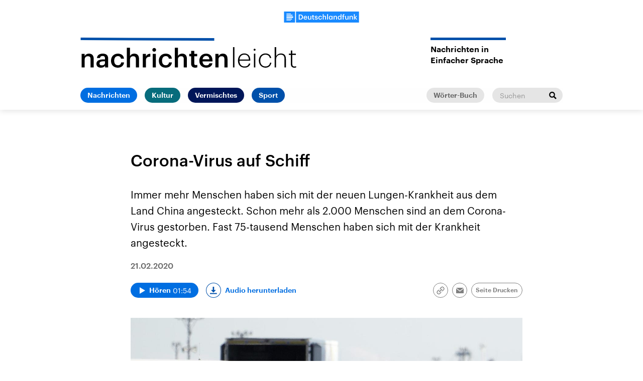

--- FILE ---
content_type: text/html;charset=UTF-8
request_url: https://www.nachrichtenleicht.de/corona-virus-auf-schiff-100.html
body_size: 20580
content:
<!doctype html>
<html lang="de">

  <head prefix="og: http://ogp.me/ns#">
    <script class="js-client-queries" data-json="{&quot;key&quot;:&quot;5c9484eb7ab28a3515abd15e0081d777&quot;,&quot;value&quot;:{&quot;__typename&quot;:&quot;Teaser&quot;,&quot;sophoraId&quot;:&quot;corona-virus-auf-schiff-100&quot;,&quot;sophoraExternalId&quot;:&quot;PAPAYA_ARTICLE_470741&quot;,&quot;title&quot;:&quot;Corona-Virus auf Schiff&quot;,&quot;author&quot;:null,&quot;teaserHeadline&quot;:null,&quot;teaserHeadlineShort&quot;:null,&quot;seoTitle&quot;:null,&quot;seoTeaserText&quot;:null,&quot;hideForExternalSearch&quot;:null,&quot;catchLine&quot;:null,&quot;teasertext&quot;:&quot;Immer mehr Menschen haben sich mit der neuen Lungen-Krankheit aus dem Land China angesteckt. Schon mehr als 2.000 Menschen sind an dem Corona-Virus gestorben. Fast 75-tausend Menschen haben sich mit der Krankheit angesteckt.     &quot;,&quot;date&quot;:&quot;2020-02-21T14:00:00.000+01:00&quot;,&quot;firstPublicationDate&quot;:&quot;2020-03-17T08:44:38.287+01:00&quot;,&quot;dateLocalizedFormatted&quot;:&quot;21.02.2020&quot;,&quot;path&quot;:&quot;https://www.nachrichtenleicht.de/corona-virus-auf-schiff-100.html&quot;,&quot;isExternalLink&quot;:false,&quot;pathPodcast&quot;:null,&quot;pathRss&quot;:null,&quot;pathArdpodcast&quot;:null,&quot;pathPlaylist&quot;:null,&quot;sameOrigin&quot;:&quot;nachrichten_leicht&quot;,&quot;pathSameOrigin&quot;:&quot;https://www.nachrichtenleicht.de/corona-virus-auf-schiff-100.html&quot;,&quot;primaryType&quot;:&quot;dradio-nt:page-article&quot;,&quot;contentType&quot;:&quot;article&quot;,&quot;articleSite&quot;:&quot;965f20f2-203d-4eda-9c03-d4e044c38ed5&quot;,&quot;description&quot;:null,&quot;siteName&quot;:&quot;nachrichten-leicht&quot;,&quot;tags&quot;:null,&quot;articleImage&quot;:{&quot;__typename&quot;:&quot;ImageReference&quot;,&quot;sophoraReferenceId&quot;:&quot;FILE_7f20b3f7b393b37473209b09b87b4ce6&quot;,&quot;overridingProperties&quot;:{&quot;__typename&quot;:&quot;Image&quot;,&quot;alt&quot;:null,&quot;source&quot;:null,&quot;title&quot;:null,&quot;caption&quot;:&quot;Auch auf einem Schiff in Japan sind Menschen erkrankt.&quot;}},&quot;mainAudio&quot;:{&quot;__typename&quot;:&quot;SophoraReference&quot;,&quot;sophoraReferenceId&quot;:&quot;dira_DNL_c1564e3f&quot;},&quot;contentLink&quot;:null,&quot;isArchive&quot;:false,&quot;topics&quot;:[],&quot;socialMediaTitle&quot;:null,&quot;socialMediaTeaserText&quot;:null,&quot;socialMediaImage&quot;:null}}"></script>
    <meta charSet="utf-8" />
    <meta http-equiv="Content-Type" content="text/html; charset=utf-8" />
    <meta http-equiv="Content-Script-Type" content="text/javascript" />
    <meta http-equiv="X-UA-Compatible" content="IE=Edge" />
    <meta name="viewport" content="width=device-width, initial-scale=1" />
    <meta name="robots" content="index, follow, noarchive, max-snippet:-1, max-image-preview:large, max-video-preview:-1" />
    <link rel="shortcut icon" type="image/x-icon" href="/static/img/nachrichten_leicht/icons/favicon.ico" />
    <link rel="icon" type="image/x-icon" href="/static/img/nachrichten_leicht/icons/favicon.ico" />
    <link rel="icon" type="image/png" href="/static/img/nachrichten_leicht/icons/favicon-32x32.png" />
    <link rel="apple-touch-icon" href="/static/img/nachrichten_leicht/icons/apple-touch-icon-60x60.png" />
    <link rel="apple-touch-icon" href="/static/img/nachrichten_leicht/icons/apple-touch-icon-57x57.png" sizes="57x57" />
    <link rel="apple-touch-icon" href="/static/img/nachrichten_leicht/icons/apple-touch-icon-60x60.png" sizes="60x60" />
    <link rel="apple-touch-icon" href="/static/img/nachrichten_leicht/icons/apple-touch-icon-72x72.png" sizes="72x72" />
    <link rel="apple-touch-icon" href="/static/img/nachrichten_leicht/icons/apple-touch-icon-76x76.png" sizes="76x76" />
    <link rel="apple-touch-icon" href="/static/img/nachrichten_leicht/icons/apple-touch-icon-114x114.png" sizes="114x114" />
    <link rel="apple-touch-icon" href="/static/img/nachrichten_leicht/icons/apple-touch-icon-120x120.png" sizes="120x120" />
    <link rel="apple-touch-icon" href="/static/img/nachrichten_leicht/icons/apple-touch-icon-128x128.png" sizes="128x128" />
    <link rel="apple-touch-icon" href="/static/img/nachrichten_leicht/icons/apple-touch-icon-144x144.png" sizes="144x144" />
    <link rel="apple-touch-icon" href="/static/img/nachrichten_leicht/icons/apple-touch-icon-152x152.png" sizes="152x152" />
    <link rel="apple-touch-icon" href="/static/img/nachrichten_leicht/icons/apple-touch-icon-180x180.png" sizes="180x180" />
    <link rel="icon" type="image/png" href="/static/img/nachrichten_leicht/icons/favicon-16x16.png" sizes="16x16" />
    <link rel="icon" type="image/png" href="/static/img/nachrichten_leicht/icons/favicon-32x32.png" sizes="32x32" />
    <link rel="icon" type="image/png" href="/static/img/nachrichten_leicht/icons/favicon-96x96.png" sizes="96x96" />
    <link rel="icon" type="image/png" href="/static/img/nachrichten_leicht/icons/favicon-160x160.png" sizes="160x160" />
    <link rel="icon" type="image/png" href="/static/img/nachrichten_leicht/icons/favicon-192x192.png" sizes="192x192" />
    <link rel="icon" type="image/png" href="/static/img/nachrichten_leicht/icons/favicon-196x196.png" sizes="196x196" />
    <link rel="stylesheet" media="screen, projection, print" type="text/css" href="/static/generated/nachrichten_leicht/styles.css" />
    <title>Corona-Virus auf Schiff</title>
    <meta name="description" content="Immer mehr Menschen haben sich mit der neuen Lungen-Krankheit aus dem Land China angesteckt. Schon mehr als 2.000 Menschen sind an dem Corona-Virus gestorben. Fast 75-tausend Menschen haben sich mit der Krankheit angesteckt.     " />
    <meta name="pub_date" content="2020-03-17T08:44:38.287+01:00" />
    <meta property="og:title" content="Corona-Virus auf Schiff" />
    <meta property="og:description" content="Immer mehr Menschen haben sich mit der neuen Lungen-Krankheit aus dem Land China angesteckt. Schon mehr als 2.000 Menschen sind an dem Corona-Virus gestorben. Fast 75-tausend Menschen haben sich mit der Krankheit angesteckt.     " />
    <meta property="og:type" content="article" />
    <script class="js-client-queries" data-json="{&quot;key&quot;:&quot;797554d071d067294d2d5df298cffd77&quot;,&quot;value&quot;:{&quot;__typename&quot;:&quot;Image&quot;,&quot;src&quot;:&quot;https://bilder.deutschlandfunk.de/FI/LE/_7/f2/FILE_7f20b3f7b393b37473209b09b87b4ce6/japan-china-outbrake-64295113-jpg-100-1920x1080.jpg&quot;,&quot;caption&quot;:&quot;Auch auf einem Schiff in Japan sind Menschen erkrankt.&quot;,&quot;alt&quot;:&quot;Japanische Offizielle auf dem Weg zum Kreuzfahrtschiff \&quot;Diamond Princess\&quot;, das im japanischen Hafen Yokohama vor Anker liegt.&quot;,&quot;source&quot;:&quot;AP/Eugene Hoshiko&quot;,&quot;title&quot;:null,&quot;dimensions&quot;:{&quot;__typename&quot;:&quot;Dimension&quot;,&quot;width&quot;:&quot;1920&quot;,&quot;height&quot;:&quot;1080&quot;}}}"></script>
    <meta property="og:image" content="https://bilder.deutschlandfunk.de/FI/LE/_7/f2/FILE_7f20b3f7b393b37473209b09b87b4ce6/japan-china-outbrake-64295113-jpg-100-1920x1080.jpg" />
    <meta property="og:image:type" content="image/jpeg" />
    <meta property="og:image:alt" content="Japanische Offizielle auf dem Weg zum Kreuzfahrtschiff &quot;Diamond Princess&quot;, das im japanischen Hafen Yokohama vor Anker liegt." />
    <meta property="og:image:width" content="1920" />
    <meta property="og:image:height" content="1080" />
    <script class="js-client-queries" data-json="{&quot;key&quot;:&quot;ce7229e601c2d1919d1b78c82a80f457&quot;,&quot;value&quot;:{&quot;__typename&quot;:&quot;Audio&quot;,&quot;sophoraId&quot;:&quot;corona-virus-auf-schiff-nleicht-c1564e3f-100&quot;,&quot;sophoraExternalId&quot;:&quot;dira_DNL_c1564e3f&quot;,&quot;diraId&quot;:&quot;c1564e3f&quot;,&quot;producer&quot;:&quot;Nachrichtenleicht&quot;,&quot;pageType&quot;:&quot;audio&quot;,&quot;title&quot;:&quot;Corona-Virus auf Schiff&quot;,&quot;audioUrl&quot;:&quot;https://ondemand-mp3.dradio.de/file/dradio/2020/02/21/nleicht_corona_virus_auf_schiff_20200221.mp3&quot;,&quot;downloadUrl&quot;:&quot;https://download.deutschlandfunk.de/file/dradio/2020/02/21/nleicht_corona_virus_auf_schiff_20200221.mp3&quot;,&quot;fileSize&quot;:1832715,&quot;audioUrlPodcast&quot;:&quot;https://podcast-mp3.dradio.de/podcast/2020/02/21/nleicht_corona_virus_auf_schiff_20200221.mp3&quot;,&quot;authorText&quot;:&quot;Behme, Pia&quot;,&quot;audioKicker&quot;:null,&quot;audioLeader&quot;:null,&quot;audioShowNotes&quot;:&quot;&quot;,&quot;audioImage&quot;:null,&quot;topics&quot;:[],&quot;structureNodeSite&quot;:&quot;965f20f2-203d-4eda-9c03-d4e044c38ed5&quot;,&quot;duration&quot;:&quot;114&quot;,&quot;deliveryType&quot;:&quot;download&quot;,&quot;isFullBroadcast&quot;:&quot;false&quot;,&quot;isOnline&quot;:null,&quot;broadcastDateTime&quot;:&quot;2020-02-21T11:53:07.000+01:00&quot;,&quot;broadcastDateTimeFormatted&quot;:&quot;21.02.2020&quot;,&quot;broadcastDateTimeFormattedPodcast&quot;:&quot;Fri, 21 Feb 2020 11:53:07 +0100&quot;,&quot;publicationDateTimeFormattedPodcast&quot;:&quot;Tue, 06 Oct 2020 21:59:19 +0200&quot;,&quot;firstPublicationDateTimeFormattedPodcast&quot;:&quot;Fri, 27 Mar 2020 15:34:49 +0100&quot;,&quot;broadcastDateTimeFormattedPodcastGerman&quot;:&quot;21. Februar 2020, 11:53 Uhr&quot;,&quot;publicationDateTimeFormattedPodcastGerman&quot;:&quot;06. Oktober 2020, 21:59 Uhr&quot;,&quot;sophoraEndDate&quot;:&quot;2038-01-19T04:14:07.000+01:00&quot;,&quot;siteName&quot;:&quot;nachrichten-leicht&quot;,&quot;normDbTags&quot;:[],&quot;episodeNumber&quot;:null,&quot;episodeType&quot;:null,&quot;level2&quot;:&quot;1&quot;,&quot;chapter2&quot;:null,&quot;downloadTrackingLevel2&quot;:&quot;1&quot;,&quot;downloadTrackingTitle&quot;:&quot;Corona-Virus auf Schiff&quot;,&quot;downloadTrackingPath&quot;:&quot;https://www.nachrichtenleicht.de/corona-virus-auf-schiff-100.html&quot;,&quot;isArchive&quot;:false}}"></script>
    <meta name="smartbanner:api" content="true" />
    <meta name="apple-itunes-app" content="app-id=1255398824, app-argument=https://share.deutschlandradio.de/dlf-audiothek-audio-teilen.html?audio_id=dira_DNL_c1564e3f" />
    <meta property="og:locale" content="de_DE" />
    <meta property="og:site_name" content="Nachrichtenleicht" />
    <meta property="og:url" content="https://www.nachrichtenleicht.de/corona-virus-auf-schiff-100.html" />
    <meta property="author" content="nachrichtenleicht.de" />
    <meta property="publisher" content="nachrichtenleicht.de" />
    <link id="page-url" rel="canonical" href="https://www.nachrichtenleicht.de/corona-virus-auf-schiff-100.html" />
    <script class="js-client-queries" data-json="{&quot;key&quot;:&quot;c187f71979ba537d1357dda0ae16aa5e&quot;,&quot;value&quot;:&quot;68Sgpo&quot;}"></script>
    <link rel="shortlink" href="//dlf.de/68Sgpo" />
    <meta name="facebook-domain-verification" content="04ehpuzcvvjo03hbxknkf938v91rk8" />
  </head>

  <body>
    <div id="main-app" class="no-js">
      <header class="b-header js-header js-header-debug-start">
        <div class="header-wrapper"><!--/esi/nl-header-inner-top-nl-->
          <div class="header-logo-brand"><button class="header-menu-button js-menu-button"><span class="u-visually-hidden">Close menu</span></button><a href="https://www.deutschlandfunk.de/" title="Deutschlandfunk"><svg xmlns="http://www.w3.org/2000/svg" width="370" height="54.542" viewBox="0 0 370 54.542" class="b-logo-brand">
      <g id="DLF_Logo" data-name="DLF Logo" transform="translate(-395.22 -65.513)">
        <g id="Background" transform="translate(424.49 70.512)">
          <rect id="Rectangle_1" data-name="Rectangle 1" width="321.021" height="47.488" fill="rgba(0,0,0,0)"></rect>
        </g>
        <g id="Layer_1" data-name="Layer 1" transform="translate(395.22 65.513)">
          <path id="Path_1" data-name="Path 1" d="M0,54.546H54.546V.006H0Z" transform="translate(-.004 -.004)" fill="#198aff"></path>
          <path id="Path_2" data-name="Path 2" d="M108.5,54.544H419.324V0H108.5Z" transform="translate(-49.324 -.002)" fill="#198aff"></path>
          <path id="Path_3" data-name="Path 3" d="M54.727,32.349H22v7.038H54.727ZM22,28.794H51.641V24.258H22Zm0-7.76H43.522V18H22ZM49.568,42.945H22V47.1H49.568Zm-6.048,9.967H22V50.319H43.521Z" transform="translate(-10.002 -8.186)" fill="#fff"></path>
          <path id="Path_4" data-name="Path 4" d="M402.913,23.639h4.247V40.2l6.562-8.072h4.629l-7.121,8.422,7.719,9.931h-4.912l-6.877-9.019v9.019h-4.247Zm-21.687,8.493h4.247v2.913a6.318,6.318,0,0,1,5.93-3.3c3.683,0,6.278,2.142,6.278,7.194V50.485h-4.245V39.327c0-2.773-1.124-4.035-3.65-4.035a4.065,4.065,0,0,0-4.314,4.385V50.485h-4.247ZM359.47,43.887V32.132h4.245V43.4c0,2.772,1.156,4.035,3.614,4.035a4.092,4.092,0,0,0,4.279-4.385V32.132h4.246V50.485h-4.246V47.608a6.176,6.176,0,0,1-5.822,3.228c-3.613,0-6.315-2.07-6.315-6.95m-11.951-8.562h-2.492V32.132h2.492V29.677c0-4.037,2.243-6.213,6.174-6.213a7.194,7.194,0,0,1,2.423.352v3.3a5.847,5.847,0,0,0-1.93-.314c-1.722,0-2.422,1.122-2.422,2.7v2.63h4.175v3.192h-4.175v15.16h-4.245ZM337.271,41.4v-.281c0-4.037-1.86-6.036-4.951-6.036-3.123,0-4.945,2.176-4.945,6.142V41.5c0,4.037,2.034,5.966,4.772,5.966,2.948,0,5.124-1.966,5.124-6.071m-14.248.21v-.281c0-5.861,3.473-9.581,8.247-9.581a6.275,6.275,0,0,1,5.861,3.194v-11.3h4.246V50.485h-4.246V47.4a7.038,7.038,0,0,1-6.036,3.438c-4.6,0-8.072-3.265-8.072-9.23m-20.492-9.475h4.245v2.913a6.322,6.322,0,0,1,5.93-3.3c3.685,0,6.282,2.142,6.282,7.194V50.485h-4.246V39.327c0-2.773-1.124-4.035-3.65-4.035a4.067,4.067,0,0,0-4.316,4.385V50.485h-4.245ZM293.019,41.4v-.281c0-4.071-1.9-6.036-4.739-6.036-2.913,0-4.806,2.176-4.806,6.142V41.5c0,4.037,2.036,5.966,4.595,5.966,2.74,0,4.951-1.966,4.951-6.071m-13.9.21v-.281c0-5.861,3.687-9.581,8.106-9.581a6.135,6.135,0,0,1,5.651,3.16V32.132h4.247V50.485h-4.247V47.467a6.969,6.969,0,0,1-5.826,3.369c-4.281,0-7.931-3.265-7.931-9.23m-8.561-17.968h4.247V50.485h-4.247Zm-21.8,0h4.251V35.045a6.318,6.318,0,0,1,5.93-3.3c3.685,0,6.281,2.142,6.281,7.194V50.485h-4.247V39.327c0-2.773-1.122-4.035-3.648-4.035a4.067,4.067,0,0,0-4.315,4.385V50.485h-4.251Zm-21.756,17.9v-.281c0-5.825,4.139-9.511,9.263-9.511,4.072,0,7.9,1.824,8.388,6.879h-4.107c-.35-2.457-1.964-3.475-4.21-3.475-2.913,0-4.984,2.246-4.984,6.036v.281c0,4,1.965,6.106,5.087,6.106a4.177,4.177,0,0,0,4.422-3.929h3.9c-.316,4.21-3.51,7.194-8.493,7.194-5.262,0-9.263-3.438-9.263-9.3m-17.864,3.227h4c.212,1.86,1.158,2.95,3.65,2.95,2.282,0,3.3-.808,3.3-2.351,0-1.509-1.228-2.07-3.929-2.526-4.843-.773-6.632-2.141-6.632-5.58,0-3.687,3.438-5.511,6.877-5.511,3.756,0,6.738,1.4,7.194,5.545h-3.929c-.352-1.684-1.3-2.457-3.265-2.457-1.824,0-2.911.878-2.911,2.176,0,1.335.877,1.859,3.789,2.351,4.318.668,6.879,1.718,6.879,5.615,0,3.718-2.632,5.861-7.333,5.861-4.739,0-7.51-2.176-7.687-6.072m-10.792.6V35.324H195.9V32.132h2.456V28.1H202.6v4.037h4.035v3.192H202.6v9.651c0,1.614.771,2.353,2.1,2.353a5.2,5.2,0,0,0,2.07-.354v3.369a8.134,8.134,0,0,1-2.877.456c-3.65,0-5.545-1.964-5.545-5.437m-22.266-1.476V32.132h4.246V43.4c0,2.772,1.158,4.035,3.616,4.035a4.092,4.092,0,0,0,4.279-4.385V32.132h4.247V50.485h-4.247V47.608a6.181,6.181,0,0,1-5.825,3.228c-3.613,0-6.317-2.07-6.317-6.95M167.909,39.4c-.212-3.158-1.826-4.563-4.458-4.563-2.561,0-4.279,1.72-4.7,4.563Zm-13.581,2.1v-.279c0-5.686,3.895-9.476,9.122-9.476,4.563,0,8.669,2.7,8.669,9.265v1.228h-13.44c.14,3.475,1.9,5.44,5.053,5.44,2.563,0,3.9-1.016,4.212-2.807h4.106c-.6,3.86-3.722,5.966-8.422,5.966-5.4,0-9.3-3.544-9.3-9.336M137.9,46.8c5.615,0,8.318-3.228,8.318-8.772v-.281c0-5.4-2.457-8.668-8.353-8.668h-2.7V46.8Zm-7.4-21.406h7.616c8.737,0,12.982,4.984,12.982,12.284v.316c0,7.3-4.245,12.492-13.053,12.492H130.5Z" transform="translate(-57.759 -10.667)" fill="#fff"></path>
        </g>
      </g>
    </svg></a></div>
<div class="header-logo-area"><a class="header-logo-link" href="/" title="nachrichtenleicht-Logo - zurück zur Startseite"><svg xmlns="http://www.w3.org/2000/svg" viewBox="0 0 426 59.6" width="426" height="59.6" class="b-logo header-logo">
      <g id="Group_38" transform="translate(0 1.193)">
        <path id="Path_77" d="M1.8,31.2H8v4.2c1.3-2.6,4.2-4.8,8.6-4.8c5.4,0,9.2,3.1,9.2,10.5v16.8h-6.2V41.6c0-4-1.6-5.9-5.3-5.9 c-3.5,0-6.3,2.1-6.3,6.4v15.8H1.8V31.2z"></path>
        <path id="Path_78" d="M31.2,50.5c0-6.2,6-8.5,13.7-8.5h3.3v-1.4c0-3.6-1.2-5.4-4.9-5.4c-3.2,0-4.8,1.5-5.1,4.2h-6 c0.5-6.2,5.5-8.8,11.5-8.8s10.7,2.5,10.7,9.8v17.5h-6.1v-3.3c-1.7,2.3-4.1,3.8-8.2,3.8C35.2,58.4,31.2,56.1,31.2,50.5z M48.2,48.5 v-2.7H45c-4.7,0-7.7,1.1-7.7,4.3c0,2.2,1.2,3.7,4.3,3.7C45.4,54,48.2,52,48.2,48.5z"></path>
        <path id="Path_79" d="M60,44.9v-0.4c0-8.5,6-13.9,13.5-13.9c5.9,0,11.5,2.7,12.2,10h-6c-0.5-3.6-2.9-5.1-6.1-5.1 c-4.2,0-7.3,3.3-7.3,8.8v0.4c0,5.8,2.9,8.9,7.4,8.9c3.4,0.2,6.2-2.4,6.4-5.7l0,0h5.7c-0.5,6.1-5.1,10.5-12.4,10.5 C65.8,58.4,60,53.4,60,44.9z"></path>
        <path id="Path_80" d="M91.4,18.8h6.2v16.6c1.3-2.6,4.2-4.8,8.6-4.8c5.4,0,9.2,3.1,9.2,10.5v16.8h-6.2V41.6c0-4-1.6-5.9-5.3-5.9 c-3.5,0-6.3,2.1-6.3,6.4v15.8h-6.2C91.4,57.9,91.4,18.8,91.4,18.8z"></path>
        <path id="Path_81" d="M122.8,31.2h6.2v5c1.5-3.5,4.9-5.6,8.7-5.4v5.8c-5.4,0.1-8.7,1.8-8.7,7.5V58h-6.2V31.2z"></path>
        <path id="Path_82" d="M141.8,23.2c-0.1-2,1.5-3.8,3.5-3.8c2-0.1,3.8,1.5,3.8,3.5c0.1,2-1.5,3.8-3.5,3.8c-0.1,0-0.1,0-0.2,0 C143.5,26.8,141.8,25.3,141.8,23.2C141.8,23.3,141.8,23.2,141.8,23.2z M142.4,31.2h6.2v26.7h-6.2V31.2z"></path>
        <path id="Path_83" d="M154.6,44.9v-0.4c0-8.5,6-13.9,13.5-13.9c5.9,0,11.5,2.7,12.2,10h-6c-0.5-3.6-2.9-5.1-6.1-5.1 c-4.2,0-7.3,3.3-7.3,8.8v0.4c0,5.8,2.9,8.9,7.4,8.9c3.4,0.2,6.2-2.4,6.4-5.7l0,0h5.7c-0.5,6.1-5.1,10.5-12.4,10.5 C160.5,58.4,154.6,53.4,154.6,44.9z"></path>
        <path id="Path_84" d="M186.1,18.8h6.2v16.6c1.3-2.6,4.2-4.8,8.6-4.8c5.4,0,9.2,3.1,9.2,10.5v16.8h-6.2V41.6c0-4-1.6-5.9-5.3-5.9 c-3.5,0-6.3,2.1-6.3,6.4v15.8h-6.2V18.8z"></path>
        <path id="Path_85" d="M218.4,50.4V35.8h-3.6v-4.7h3.6v-5.9h6.2v5.9h5.9v4.7h-5.9v14.1c0,2.4,1.1,3.4,3.1,3.4c1,0,2.1-0.1,3-0.5v4.9 c-1.3,0.5-2.8,0.7-4.2,0.7C221.2,58.4,218.4,55.5,218.4,50.4z"></path>
        <path id="Path_86" d="M234.7,44.8v-0.4c0-8.3,5.7-13.8,13.3-13.8c6.6,0,12.6,3.9,12.6,13.5v1.8H241c0.2,5.1,2.8,7.9,7.4,7.9 c3.7,0,5.7-1.5,6.1-4.1h6c-0.9,5.6-5.4,8.7-12.3,8.7C240.4,58.4,234.7,53.2,234.7,44.8z M254.5,41.7c-0.3-4.6-2.7-6.6-6.5-6.6 c-3.7,0-6.2,2.5-6.9,6.6H254.5z"></path>
        <path id="Path_87" d="M266.4,31.2h6.2v4.2c1.3-2.6,4.2-4.8,8.6-4.8c5.4,0,9.2,3.1,9.2,10.5v16.8h-6.2V41.6c0-4-1.6-5.9-5.3-5.9 c-3.5,0-6.3,2.1-6.3,6.4v15.8h-6.2L266.4,31.2L266.4,31.2z"></path>
      </g>
      <g id="Group_39" transform="translate(299.457 0)">
        <path id="Path_88" d="M1.8,18.9h2.8v40.2H1.8V18.9z"></path>
        <path id="Path_89" d="M11.6,45.7v-0.4c0-8.2,5.2-13.9,12.5-13.9c6.6,0,11.9,4.3,11.9,13.3v1H14.5c0.1,7.3,3.6,11.5,10.1,11.5 c4.5,0,7.6-1.9,8.6-5.7H36c-1.1,5.2-5.5,8-11.3,8C16.7,59.5,11.6,53.9,11.6,45.7z M33.2,43.4c-0.3-6.6-3.8-9.7-9.1-9.7 s-9,3.8-9.5,9.7H33.2z"></path>
        <path id="Path_90" d="M42.5,24c0-1.1,0.9-1.9,2-1.9s1.9,0.9,1.9,1.9l0,0c0,1.1-0.8,2-1.9,2l0,0C43.3,26,42.5,25.1,42.5,24z M43.1,31.8h2.8v27.3h-2.8V31.8z"></path>
        <path id="Path_91" d="M52.9,45.7v-0.4c0-8.3,5.8-13.9,13-13.9c5.5,0,10.6,2.9,11.4,9.1h-2.7c-0.7-4.6-4.4-6.7-8.7-6.7 c-5.7,0-10.2,4.4-10.2,11.6v0.4c0,7.2,4.4,11.4,10.2,11.4c4.5,0,8.4-2.6,9.1-7.5h2.6c-0.7,5.8-5.4,9.9-11.6,9.9 C58.6,59.5,52.9,54,52.9,45.7z"></path>
        <path id="Path_92" d="M84.3,18.8h2.8v18.4c1.2-3,4.8-5.7,9.6-5.7c5.8,0,9.7,3.1,9.7,10.9v16.8h-2.8V42.1c0-5.8-2.7-8.3-7.6-8.3 c-4.5,0-9,3-9,8.8v16.5h-2.8V18.8H84.3z"></path>
        <path id="Path_93" d="M116.2,52.5V34.2h-4v-2.3h4v-6.2h2.8v6.2h7.1v2.4H119v18.2c0,3.3,1.6,4.8,4.1,4.8c1.2,0,2.3-0.2,3.4-0.6v2.4 c-1.2,0.4-2.4,0.6-3.6,0.6C118.6,59.5,116.2,56.9,116.2,52.5z"></path>
      </g>
      <rect class="logo-line" x="129.6" y="-129" transform="matrix(4.238981e-03 -1 1 4.238981e-03 128.4213 135.141)" width="5" height="264.2"></rect>
    </svg></a>
  <h2 class="b-headline b-site-tagline has-theme-dlr-blue has-full-width-decoration"><span class="headline-title">Nachrichten in <br/>Einfacher Sprache</span></h2>
</div><!--/esi/nl-header-navigation-->
          <nav class="b-navigation js-navigation">
  <div class="navigation-menu-secondary"><a class="b-link link-single is-grey-light-secondary download-url-tracking" title="Wörter-Buch" href="/woerterbuch" target="_self">Wörter-Buch</a>
    <div class="js-search" data-json="{&quot;classname&quot;:&quot;navigation-search&quot;,&quot;inputPlaceholder&quot;:&quot;Suchen&quot;}">
      <script class="js-client-queries" data-json="{&quot;key&quot;:&quot;f71cd47a414958e9ed1cb2ea6c1b2367&quot;,&quot;value&quot;:{&quot;data&quot;:{&quot;siteAudiothek&quot;:{&quot;__typename&quot;:&quot;SiteAudiothek&quot;,&quot;pathSameOrigin&quot;:&quot;/suche&quot;}},&quot;loading&quot;:false}}"></script>
      <form class="b-search navigation-search" id="search-form" action="/suche" method="GET" target="_top"><input type="text" class="search-input" name="drsearch:searchText" placeholder="Suchen" />
        <script class="js-client-queries" data-json="{&quot;key&quot;:&quot;9d770668f0357cc41f8efeaf5aa8f15e&quot;,&quot;value&quot;:{&quot;__typename&quot;:&quot;Site&quot;,&quot;site&quot;:&quot;nachrichten_leicht&quot;,&quot;siteUuid&quot;:&quot;965f20f2-203d-4eda-9c03-d4e044c38ed5&quot;}}"></script><input type="hidden" name="drsearch:stations" value="965f20f2-203d-4eda-9c03-d4e044c38ed5" /><button class="search-submit" type="submit" title="Suche starten"><svg xmlns="http://www.w3.org/2000/svg" x="0" y="0" enable-background="new 0 0 15 15" version="1.1" viewBox="0 0 15 15" width="15" height="15" xml:space="preserve">
            <path d="M14.9,13l-4-4c1.7-2.8,0.9-6.4-1.8-8.2S2.7,0,1,2.8c-1.7,2.8-0.9,6.4,1.8,8.2C4.7,12.1,7.1,12.1,9,11 l4,4L14.9,13z M2.3,5.9c0-2,1.7-3.7,3.7-3.7c2,0,3.7,1.7,3.7,3.7C9.7,8,8,9.6,6,9.6l0,0C3.9,9.6,2.3,8,2.3,5.9z"></path>
          </svg></button>
      </form>
    </div>
  </div>
  <script class="js-client-queries" data-json="{&quot;key&quot;:&quot;16a3562ff4f6453bcef6bc9650b2de49&quot;,&quot;value&quot;:{&quot;data&quot;:{&quot;topics&quot;:[{&quot;__typename&quot;:&quot;Topic&quot;,&quot;overviewDocument&quot;:{&quot;__typename&quot;:&quot;SophoraReference&quot;,&quot;sophoraReferenceId&quot;:&quot;f2732c28-6205-4928-a437-5f53a725695f&quot;},&quot;title&quot;:&quot;Nachrichten&quot;},{&quot;__typename&quot;:&quot;Topic&quot;,&quot;overviewDocument&quot;:{&quot;__typename&quot;:&quot;SophoraReference&quot;,&quot;sophoraReferenceId&quot;:&quot;21a8e806-874a-4f8c-b7af-b641e1c7e2f9&quot;},&quot;title&quot;:&quot;Kultur&quot;},{&quot;__typename&quot;:&quot;Topic&quot;,&quot;overviewDocument&quot;:{&quot;__typename&quot;:&quot;SophoraReference&quot;,&quot;sophoraReferenceId&quot;:&quot;4078f038-44e6-4291-8f68-97c5645f6353&quot;},&quot;title&quot;:&quot;Vermischtes&quot;},{&quot;__typename&quot;:&quot;Topic&quot;,&quot;overviewDocument&quot;:{&quot;__typename&quot;:&quot;SophoraReference&quot;,&quot;sophoraReferenceId&quot;:&quot;989ad04a-f04c-4a7a-a609-b5481dc818a6&quot;},&quot;title&quot;:&quot;Sport&quot;}]},&quot;loading&quot;:false}}"></script>
  <ul class="b-list navigation-menu">
    <li class="list-item navigation-menu-item">
      <script class="js-client-queries" data-json="{&quot;key&quot;:&quot;56eebe80f99f8072d4646c213a4a3e20&quot;,&quot;value&quot;:{&quot;__typename&quot;:&quot;Teaser&quot;,&quot;sophoraId&quot;:&quot;nachrichtenleicht-nachrichten-100&quot;,&quot;sophoraExternalId&quot;:&quot;f2732c28-6205-4928-a437-5f53a725695f&quot;,&quot;title&quot;:&quot;Nachrichten&quot;,&quot;author&quot;:null,&quot;teaserHeadline&quot;:null,&quot;teaserHeadlineShort&quot;:null,&quot;seoTitle&quot;:null,&quot;seoTeaserText&quot;:null,&quot;hideForExternalSearch&quot;:&quot;false&quot;,&quot;catchLine&quot;:null,&quot;teasertext&quot;:&quot;Unser Wochen-Rückblick in einfacher Sprache. Von der Nachrichten-Redaktion vom Deutschland-Funk.&quot;,&quot;date&quot;:null,&quot;firstPublicationDate&quot;:&quot;2020-05-11T11:01:03.206+02:00&quot;,&quot;dateLocalizedFormatted&quot;:null,&quot;path&quot;:&quot;https://www.nachrichtenleicht.de/nachrichtenleicht-nachrichten-100.html&quot;,&quot;isExternalLink&quot;:false,&quot;pathPodcast&quot;:&quot;https://www.nachrichtenleicht.de/nachrichtenleicht-nachrichten-100.xml&quot;,&quot;pathRss&quot;:&quot;https://www.nachrichtenleicht.de/nachrichtenleicht-nachrichten-100.rss&quot;,&quot;pathArdpodcast&quot;:null,&quot;pathPlaylist&quot;:null,&quot;sameOrigin&quot;:&quot;nachrichten_leicht&quot;,&quot;pathSameOrigin&quot;:&quot;https://www.nachrichtenleicht.de/nachrichtenleicht-nachrichten-100.html&quot;,&quot;primaryType&quot;:&quot;dradio-nt:page-index&quot;,&quot;contentType&quot;:null,&quot;articleSite&quot;:&quot;965f20f2-203d-4eda-9c03-d4e044c38ed5&quot;,&quot;description&quot;:null,&quot;siteName&quot;:&quot;nachrichten-leicht&quot;,&quot;tags&quot;:null,&quot;articleImage&quot;:{&quot;__typename&quot;:&quot;ImageReference&quot;,&quot;sophoraReferenceId&quot;:&quot;FILE_2faa0dea58f1b2222894e77860ec2b74&quot;,&quot;overridingProperties&quot;:{&quot;__typename&quot;:&quot;Image&quot;,&quot;alt&quot;:null,&quot;source&quot;:null,&quot;title&quot;:null,&quot;caption&quot;:null}},&quot;mainAudio&quot;:{&quot;__typename&quot;:&quot;SophoraReference&quot;,&quot;sophoraReferenceId&quot;:null},&quot;contentLink&quot;:null,&quot;isArchive&quot;:false,&quot;topics&quot;:[],&quot;socialMediaTitle&quot;:null,&quot;socialMediaTeaserText&quot;:null,&quot;socialMediaImage&quot;:null}}"></script>
      <div class="navigation-sub-link-item"><a class="b-link navigation-menu-link is-blue-alt download-url-tracking" title="Nachrichten" href="https://www.nachrichtenleicht.de/nachrichtenleicht-nachrichten-100.html" target="_self">Nachrichten</a></div>
    </li>
    <li class="list-item navigation-menu-item">
      <script class="js-client-queries" data-json="{&quot;key&quot;:&quot;ad7a4b86a24bfb8eb708c02646ecdb08&quot;,&quot;value&quot;:{&quot;__typename&quot;:&quot;Teaser&quot;,&quot;sophoraId&quot;:&quot;nachrichtenleicht-kultur-index-100&quot;,&quot;sophoraExternalId&quot;:&quot;21a8e806-874a-4f8c-b7af-b641e1c7e2f9&quot;,&quot;title&quot;:&quot;Kultur&quot;,&quot;author&quot;:null,&quot;teaserHeadline&quot;:null,&quot;teaserHeadlineShort&quot;:null,&quot;seoTitle&quot;:null,&quot;seoTeaserText&quot;:null,&quot;hideForExternalSearch&quot;:&quot;false&quot;,&quot;catchLine&quot;:null,&quot;teasertext&quot;:&quot;Unser Wochen-Rückblick zum Thema Kultur in einfacher Sprache. Von der Nachrichten-Redaktion vom Deutschland-Funk.&quot;,&quot;date&quot;:null,&quot;firstPublicationDate&quot;:&quot;2020-05-11T10:50:54.232+02:00&quot;,&quot;dateLocalizedFormatted&quot;:null,&quot;path&quot;:&quot;https://www.nachrichtenleicht.de/nachrichtenleicht-kultur-index-100.html&quot;,&quot;isExternalLink&quot;:false,&quot;pathPodcast&quot;:&quot;https://www.nachrichtenleicht.de/nachrichtenleicht-kultur-index-100.xml&quot;,&quot;pathRss&quot;:&quot;https://www.nachrichtenleicht.de/nachrichtenleicht-kultur-index-100.rss&quot;,&quot;pathArdpodcast&quot;:null,&quot;pathPlaylist&quot;:null,&quot;sameOrigin&quot;:&quot;nachrichten_leicht&quot;,&quot;pathSameOrigin&quot;:&quot;https://www.nachrichtenleicht.de/nachrichtenleicht-kultur-index-100.html&quot;,&quot;primaryType&quot;:&quot;dradio-nt:page-index&quot;,&quot;contentType&quot;:null,&quot;articleSite&quot;:&quot;965f20f2-203d-4eda-9c03-d4e044c38ed5&quot;,&quot;description&quot;:null,&quot;siteName&quot;:&quot;nachrichten-leicht&quot;,&quot;tags&quot;:null,&quot;articleImage&quot;:null,&quot;mainAudio&quot;:{&quot;__typename&quot;:&quot;SophoraReference&quot;,&quot;sophoraReferenceId&quot;:null},&quot;contentLink&quot;:null,&quot;isArchive&quot;:false,&quot;topics&quot;:[],&quot;socialMediaTitle&quot;:null,&quot;socialMediaTeaserText&quot;:null,&quot;socialMediaImage&quot;:null}}"></script>
      <div class="navigation-sub-link-item"><a class="b-link navigation-menu-link is-petrol download-url-tracking" title="Kultur" href="https://www.nachrichtenleicht.de/nachrichtenleicht-kultur-index-100.html" target="_self">Kultur</a></div>
    </li>
    <li class="list-item navigation-menu-item">
      <script class="js-client-queries" data-json="{&quot;key&quot;:&quot;ebbb8b2d2b8bf92482cdc68d9a46519e&quot;,&quot;value&quot;:{&quot;__typename&quot;:&quot;Teaser&quot;,&quot;sophoraId&quot;:&quot;nachrichtenleicht-vermischtes-100&quot;,&quot;sophoraExternalId&quot;:&quot;4078f038-44e6-4291-8f68-97c5645f6353&quot;,&quot;title&quot;:&quot;Vermischtes&quot;,&quot;author&quot;:null,&quot;teaserHeadline&quot;:null,&quot;teaserHeadlineShort&quot;:null,&quot;seoTitle&quot;:null,&quot;seoTeaserText&quot;:null,&quot;hideForExternalSearch&quot;:&quot;false&quot;,&quot;catchLine&quot;:null,&quot;teasertext&quot;:&quot;Unser Wochen-Rückblick zum Thema Vermischtes in einfacher Sprache. Von der Nachrichten-Redaktion vom Deutschland-Funk.&quot;,&quot;date&quot;:null,&quot;firstPublicationDate&quot;:&quot;2020-05-11T11:06:32.461+02:00&quot;,&quot;dateLocalizedFormatted&quot;:null,&quot;path&quot;:&quot;https://www.nachrichtenleicht.de/nachrichtenleicht-vermischtes-100.html&quot;,&quot;isExternalLink&quot;:false,&quot;pathPodcast&quot;:&quot;https://www.nachrichtenleicht.de/nachrichtenleicht-vermischtes-100.xml&quot;,&quot;pathRss&quot;:&quot;https://www.nachrichtenleicht.de/nachrichtenleicht-vermischtes-100.rss&quot;,&quot;pathArdpodcast&quot;:null,&quot;pathPlaylist&quot;:null,&quot;sameOrigin&quot;:&quot;nachrichten_leicht&quot;,&quot;pathSameOrigin&quot;:&quot;https://www.nachrichtenleicht.de/nachrichtenleicht-vermischtes-100.html&quot;,&quot;primaryType&quot;:&quot;dradio-nt:page-index&quot;,&quot;contentType&quot;:null,&quot;articleSite&quot;:&quot;965f20f2-203d-4eda-9c03-d4e044c38ed5&quot;,&quot;description&quot;:null,&quot;siteName&quot;:&quot;nachrichten-leicht&quot;,&quot;tags&quot;:null,&quot;articleImage&quot;:null,&quot;mainAudio&quot;:{&quot;__typename&quot;:&quot;SophoraReference&quot;,&quot;sophoraReferenceId&quot;:null},&quot;contentLink&quot;:null,&quot;isArchive&quot;:false,&quot;topics&quot;:[],&quot;socialMediaTitle&quot;:null,&quot;socialMediaTeaserText&quot;:null,&quot;socialMediaImage&quot;:null}}"></script>
      <div class="navigation-sub-link-item"><a class="b-link navigation-menu-link is-purple-dark download-url-tracking" title="Vermischtes" href="https://www.nachrichtenleicht.de/nachrichtenleicht-vermischtes-100.html" target="_self">Vermischtes</a></div>
    </li>
    <li class="list-item navigation-menu-item">
      <script class="js-client-queries" data-json="{&quot;key&quot;:&quot;175babe0f7cc6c89a94b63ae2cd48f3b&quot;,&quot;value&quot;:{&quot;__typename&quot;:&quot;Teaser&quot;,&quot;sophoraId&quot;:&quot;nachrichtenleicht-sport-100&quot;,&quot;sophoraExternalId&quot;:&quot;989ad04a-f04c-4a7a-a609-b5481dc818a6&quot;,&quot;title&quot;:&quot;Sport&quot;,&quot;author&quot;:null,&quot;teaserHeadline&quot;:null,&quot;teaserHeadlineShort&quot;:null,&quot;seoTitle&quot;:null,&quot;seoTeaserText&quot;:null,&quot;hideForExternalSearch&quot;:&quot;false&quot;,&quot;catchLine&quot;:null,&quot;teasertext&quot;:&quot;Unser Wochen-Rückblick zum Thema Sport in einfacher Sprache. Von der Nachrichten-Redaktion vom Deutschland-Funk.&quot;,&quot;date&quot;:null,&quot;firstPublicationDate&quot;:&quot;2020-05-11T11:07:20.177+02:00&quot;,&quot;dateLocalizedFormatted&quot;:null,&quot;path&quot;:&quot;https://www.nachrichtenleicht.de/nachrichtenleicht-sport-100.html&quot;,&quot;isExternalLink&quot;:false,&quot;pathPodcast&quot;:&quot;https://www.nachrichtenleicht.de/nachrichtenleicht-sport-100.xml&quot;,&quot;pathRss&quot;:&quot;https://www.nachrichtenleicht.de/nachrichtenleicht-sport-100.rss&quot;,&quot;pathArdpodcast&quot;:null,&quot;pathPlaylist&quot;:null,&quot;sameOrigin&quot;:&quot;nachrichten_leicht&quot;,&quot;pathSameOrigin&quot;:&quot;https://www.nachrichtenleicht.de/nachrichtenleicht-sport-100.html&quot;,&quot;primaryType&quot;:&quot;dradio-nt:page-index&quot;,&quot;contentType&quot;:null,&quot;articleSite&quot;:&quot;965f20f2-203d-4eda-9c03-d4e044c38ed5&quot;,&quot;description&quot;:null,&quot;siteName&quot;:&quot;nachrichten-leicht&quot;,&quot;tags&quot;:null,&quot;articleImage&quot;:null,&quot;mainAudio&quot;:{&quot;__typename&quot;:&quot;SophoraReference&quot;,&quot;sophoraReferenceId&quot;:null},&quot;contentLink&quot;:null,&quot;isArchive&quot;:false,&quot;topics&quot;:[],&quot;socialMediaTitle&quot;:null,&quot;socialMediaTeaserText&quot;:null,&quot;socialMediaImage&quot;:null}}"></script>
      <div class="navigation-sub-link-item"><a class="b-link navigation-menu-link undefined download-url-tracking" title="Sport" href="https://www.nachrichtenleicht.de/nachrichtenleicht-sport-100.html" target="_self">Sport</a></div>
    </li>
  </ul>
  <div class="b-navigation-footer">
    <ul class="b-list navigation-footer-list">
      <li class="list-item navigation-footer-list-item"><a class="b-link navigation-footer-list-link download-url-tracking" title="Wie benutze ich diese Seite?" href="https://www.nachrichtenleicht.de/wie-benutze-ich-diese-seite.2052.de.html" target="_self">Wie benutze ich diese Seite?</a></li>
      <li class="list-item navigation-footer-list-item"><a class="b-link navigation-footer-list-link download-url-tracking" title="Was ist nachrichtenleicht?" href="https://www.nachrichtenleicht.de/was-ist-nachrichtenleicht.2053.de.html" target="_self">Was ist nachrichtenleicht?</a></li>
      <li class="list-item navigation-footer-list-item"><a class="b-link navigation-footer-list-link download-url-tracking" title="Podcast / RSS-Feed" href="https://www.nachrichtenleicht.de/podcast-nachrichtenleicht.2134.de.html" target="_self">Podcast / RSS-Feed</a></li>
      <li class="list-item navigation-footer-list-item"><a class="b-link navigation-footer-list-link download-url-tracking" title="Regionale Angebote in einfacher Sprache" href="https://www.nachrichtenleicht.de/regionale-nachrichten-in-einfacher-sprache.3447.de.html" target="_self">Regionale Angebote in einfacher Sprache</a></li>
      <li class="list-item navigation-footer-list-item"><a class="b-link navigation-footer-list-link download-url-tracking" title="Kontakt" href="https://www.nachrichtenleicht.de/kontakt.2050.de.html" target="_self">Kontakt</a></li>
      <li class="list-item navigation-footer-list-item"><a class="b-link navigation-footer-list-link download-url-tracking" title="Impressum" href="https://www.nachrichtenleicht.de/impressum.2051.de.html" target="_self">Impressum</a></li>
      <li class="list-item navigation-footer-list-item"><a class="b-link navigation-footer-list-link download-url-tracking" title="Datenschutz" href="https://www.nachrichtenleicht.de/datenschutzerklaerung.3988.de.html" target="_self">Datenschutz</a></li>
    </ul><span class="navigation-footer-credits">Ein Angebot von  <a class="b-link u-link is-blue download-url-tracking" title="Deutschlandfunk" href="https://www.deutschlandfunk.de" target="_self">Deutschlandfunk</a></span>
  </div><button class="navigation-menu-button js-menu-close-button"><span class="u-visually-hidden">Close Menu</span></button>
</nav>
        </div>
        <div id="seamless-transition-container-inner" data-page="{&quot;title&quot;:&quot;Corona-Virus auf Schiff&quot;,&quot;path&quot;:&quot;www.nachrichtenleicht.de/corona-virus-auf-schiff-100.html&quot;,&quot;tracking&quot;:{&quot;page&quot;:&quot;Corona-Virus auf Schiff&quot;,&quot;page_chapter1&quot;:&quot;Beiträge&quot;,&quot;page_chapter2&quot;:&quot;Beitrag&quot;,&quot;site_level2&quot;:&quot;1&quot;,&quot;update_date&quot;:&quot;202601151337&quot;}}"></div>
      </header>
      <main class="main">
        <script class="js-client-queries" data-json="{&quot;key&quot;:&quot;4ada2709f52d040cf793612105b9b1aa&quot;,&quot;value&quot;:{&quot;__typename&quot;:&quot;Article&quot;,&quot;pageType&quot;:&quot;article&quot;,&quot;contentType&quot;:&quot;article&quot;,&quot;sophoraId&quot;:&quot;corona-virus-auf-schiff-100&quot;,&quot;sophoraExternalId&quot;:&quot;PAPAYA_ARTICLE_470741&quot;,&quot;articleTitle&quot;:&quot;Corona-Virus auf Schiff&quot;,&quot;articleKicker&quot;:null,&quot;broadcastDateTime&quot;:&quot;2020-02-21T14:00:00.000+01:00&quot;,&quot;articlePublicationDate&quot;:&quot;1582290000000&quot;,&quot;articlePublicationDateLocalized&quot;:&quot;21.02.2020&quot;,&quot;articleAuthor&quot;:null,&quot;articleLeader&quot;:&quot;Immer mehr Menschen haben sich mit der neuen Lungen-Krankheit aus dem Land China angesteckt. Schon mehr als 2.000 Menschen sind an dem Corona-Virus gestorben. Fast 75-tausend Menschen haben sich mit der Krankheit angesteckt.&quot;,&quot;topics&quot;:[],&quot;structureNodeSite&quot;:&quot;965f20f2-203d-4eda-9c03-d4e044c38ed5&quot;,&quot;isArchive&quot;:false,&quot;articleNewsSource&quot;:null,&quot;mainAudio&quot;:{&quot;__typename&quot;:&quot;SophoraReference&quot;,&quot;sophoraReferenceId&quot;:&quot;dira_DNL_c1564e3f&quot;},&quot;eventstream&quot;:{&quot;__typename&quot;:&quot;StreamReference&quot;,&quot;sophoraReferenceId&quot;:null,&quot;overridingProperties&quot;:null},&quot;articleImage&quot;:{&quot;__typename&quot;:&quot;ImageReference&quot;,&quot;sophoraReferenceId&quot;:&quot;FILE_7f20b3f7b393b37473209b09b87b4ce6&quot;,&quot;overridingProperties&quot;:{&quot;__typename&quot;:&quot;Image&quot;,&quot;alt&quot;:null,&quot;source&quot;:null,&quot;title&quot;:null,&quot;caption&quot;:&quot;Auch auf einem Schiff in Japan sind Menschen erkrankt.&quot;}},&quot;articleCopyText&quot;:[{&quot;__typename&quot;:&quot;ParagraphText&quot;,&quot;content&quot;:&quot;Auch auf einem Kreuz-Fahrt-Schiff in Japan sind Menschen erkrankt. Das Schiff ist deswegen seit über 2 Wochen in einem Hafen. Mehr als 3.000 Menschen sind auf dem Schiff. Mehr als 600 Menschen auf dem Schiff haben sich mit dem Corona-Virus angesteckt. 2 ältere Passagiere sind an der Krankheit gestorben. 2 Wochen lang durfte fast niemand an Land gehen.&quot;,&quot;audio&quot;:null,&quot;images&quot;:[],&quot;gallery&quot;:null},{&quot;__typename&quot;:&quot;ParagraphText&quot;,&quot;content&quot;:&quot;Jetzt dürfen die Menschen das Schiff verlassen. Die Menschen auf dem Schiff kommen aus vielen verschiedenen Ländern. Mehrere Länder helfen dabei, die Menschen zurück nach Hause zu bringen. Das wird wahrscheinlich 3 Tage dauern.&quot;,&quot;audio&quot;:null,&quot;images&quot;:[],&quot;gallery&quot;:null},{&quot;__typename&quot;:&quot;ParagraphText&quot;,&quot;content&quot;:&quot;Wissenschaftler in China sagen: Bei 8 von 10 Menschen ist die Krankheit nicht so schlimm. Gefährlich ist das Corona-Virus vor allem für Menschen, die schon eine andere Krankheit haben.&quot;,&quot;audio&quot;:null,&quot;images&quot;:[],&quot;gallery&quot;:null},{&quot;__typename&quot;:&quot;ParagraphText&quot;,&quot;content&quot;:&quot;Viele Groß-Ereignisse finden nicht statt, damit sich weniger Menschen anstecken. Die Internationale Auto-Messe in China wurde zum Beispiel abgesagt.&quot;,&quot;audio&quot;:null,&quot;images&quot;:[],&quot;gallery&quot;:null}]}}"></script>
        <div class="b-section-container has-small-content-from-lg">
          <article class="b-article">
            <header class="b-article-header">
              <h1 class="b-article-header-main"><br /><span class="b-headline article-header-title u-responsive-font-xxxl-xxxxl-1 has-no-line has-subline"><span class="headline-title">Corona-Virus auf Schiff</span></span></h1>
              <p class="article-header-description">Immer mehr Menschen haben sich mit der neuen Lungen-Krankheit aus dem Land China angesteckt. Schon mehr als 2.000 Menschen sind an dem Corona-Virus gestorben. Fast 75-tausend Menschen haben sich mit der Krankheit angesteckt.</p>
              <div class="article-header-meta"><span class="article-header-publication-date"><time dateTime="2020-02-21T14:00:00+01:00">21.02.2020</time></span></div>
              <div class="u-grid article-header-actions">
                <div class="grid-col is-small-12 is-large-6 article-header-action-col"><!--/esi/playbutton-reference?drsearch%3Aprops=%7B%22theme%22%3A22%2C%22className%22%3A%22article-header-button%22%2C%22mainAudio%22%3A%7B%22sophoraReferenceId%22%3A%22dira_DNL_c1564e3f%22%7D%2C%22hasDetails%22%3Atrue%7D-->
                  <script class="js-client-queries" data-json="{&quot;key&quot;:&quot;ce7229e601c2d1919d1b78c82a80f457&quot;,&quot;value&quot;:{&quot;__typename&quot;:&quot;Audio&quot;,&quot;sophoraId&quot;:&quot;corona-virus-auf-schiff-nleicht-c1564e3f-100&quot;,&quot;sophoraExternalId&quot;:&quot;dira_DNL_c1564e3f&quot;,&quot;diraId&quot;:&quot;c1564e3f&quot;,&quot;producer&quot;:&quot;Nachrichtenleicht&quot;,&quot;pageType&quot;:&quot;audio&quot;,&quot;title&quot;:&quot;Corona-Virus auf Schiff&quot;,&quot;audioUrl&quot;:&quot;https://ondemand-mp3.dradio.de/file/dradio/2020/02/21/nleicht_corona_virus_auf_schiff_20200221.mp3&quot;,&quot;downloadUrl&quot;:&quot;https://download.deutschlandfunk.de/file/dradio/2020/02/21/nleicht_corona_virus_auf_schiff_20200221.mp3&quot;,&quot;fileSize&quot;:1832715,&quot;audioUrlPodcast&quot;:&quot;https://podcast-mp3.dradio.de/podcast/2020/02/21/nleicht_corona_virus_auf_schiff_20200221.mp3&quot;,&quot;authorText&quot;:&quot;Behme, Pia&quot;,&quot;audioKicker&quot;:null,&quot;audioLeader&quot;:null,&quot;audioShowNotes&quot;:&quot;&quot;,&quot;audioImage&quot;:null,&quot;topics&quot;:[],&quot;structureNodeSite&quot;:&quot;965f20f2-203d-4eda-9c03-d4e044c38ed5&quot;,&quot;duration&quot;:&quot;114&quot;,&quot;deliveryType&quot;:&quot;download&quot;,&quot;isFullBroadcast&quot;:&quot;false&quot;,&quot;isOnline&quot;:null,&quot;broadcastDateTime&quot;:&quot;2020-02-21T11:53:07.000+01:00&quot;,&quot;broadcastDateTimeFormatted&quot;:&quot;21.02.2020&quot;,&quot;broadcastDateTimeFormattedPodcast&quot;:&quot;Fri, 21 Feb 2020 11:53:07 +0100&quot;,&quot;publicationDateTimeFormattedPodcast&quot;:&quot;Tue, 06 Oct 2020 21:59:19 +0200&quot;,&quot;firstPublicationDateTimeFormattedPodcast&quot;:&quot;Fri, 27 Mar 2020 15:34:49 +0100&quot;,&quot;broadcastDateTimeFormattedPodcastGerman&quot;:&quot;21. Februar 2020, 11:53 Uhr&quot;,&quot;publicationDateTimeFormattedPodcastGerman&quot;:&quot;06. Oktober 2020, 21:59 Uhr&quot;,&quot;sophoraEndDate&quot;:&quot;2038-01-19T04:14:07.000+01:00&quot;,&quot;siteName&quot;:&quot;nachrichten-leicht&quot;,&quot;normDbTags&quot;:[],&quot;episodeNumber&quot;:null,&quot;episodeType&quot;:null,&quot;level2&quot;:&quot;1&quot;,&quot;chapter2&quot;:null,&quot;downloadTrackingLevel2&quot;:&quot;1&quot;,&quot;downloadTrackingTitle&quot;:&quot;Corona-Virus auf Schiff&quot;,&quot;downloadTrackingPath&quot;:&quot;https://www.nachrichtenleicht.de/corona-virus-auf-schiff-100.html&quot;,&quot;isArchive&quot;:false}}"></script>
<script class="js-client-queries" data-json="{&quot;key&quot;:&quot;24c1fa9073ce6571559bf09b0cedb2ff&quot;,&quot;value&quot;:{&quot;__typename&quot;:&quot;Teaser&quot;,&quot;sophoraId&quot;:&quot;corona-virus-auf-schiff-100&quot;,&quot;sophoraExternalId&quot;:&quot;PAPAYA_ARTICLE_470741&quot;,&quot;title&quot;:&quot;Corona-Virus auf Schiff&quot;,&quot;teaserHeadline&quot;:null,&quot;teasertext&quot;:&quot;Immer mehr Menschen haben sich mit der neuen Lungen-Krankheit aus dem Land China angesteckt. Schon mehr als 2.000 Menschen sind an dem Corona-Virus gestorben. Fast 75-tausend Menschen haben sich mit der Krankheit angesteckt.     &quot;,&quot;path&quot;:&quot;https://www.nachrichtenleicht.de/corona-virus-auf-schiff-100.html&quot;,&quot;date&quot;:&quot;2020-02-21T14:00:00.000+01:00&quot;,&quot;siteName&quot;:&quot;nachrichten-leicht&quot;,&quot;articleImage&quot;:{&quot;__typename&quot;:&quot;ImageReference&quot;,&quot;sophoraReferenceId&quot;:&quot;FILE_7f20b3f7b393b37473209b09b87b4ce6&quot;,&quot;overridingProperties&quot;:{&quot;__typename&quot;:&quot;Image&quot;,&quot;alt&quot;:null,&quot;source&quot;:null,&quot;title&quot;:null,&quot;caption&quot;:&quot;Auch auf einem Schiff in Japan sind Menschen erkrankt.&quot;}},&quot;mainAudio&quot;:{&quot;__typename&quot;:&quot;SophoraReference&quot;,&quot;sophoraReferenceId&quot;:&quot;dira_DNL_c1564e3f&quot;},&quot;author&quot;:null,&quot;teaserHeadlineShort&quot;:null,&quot;sameOrigin&quot;:&quot;nachrichten_leicht&quot;,&quot;pathSameOrigin&quot;:&quot;https://www.nachrichtenleicht.de/corona-virus-auf-schiff-100.html&quot;,&quot;primaryType&quot;:&quot;dradio-nt:page-article&quot;,&quot;contentType&quot;:&quot;article&quot;,&quot;articleSite&quot;:&quot;965f20f2-203d-4eda-9c03-d4e044c38ed5&quot;}}"></script>
<script class="js-client-queries" data-json="{&quot;key&quot;:&quot;082d4521a12ac20373cf0477eca796f4&quot;,&quot;value&quot;:{&quot;data&quot;:{&quot;shareLinks&quot;:{&quot;__typename&quot;:&quot;ShareLinks&quot;,&quot;email&quot;:&quot;mailto:?subject=Corona-Virus%20auf%20Schiff%20%7C%20Deutschlandfunk%20Nachrichtenleicht&amp;body=Corona-Virus%20auf%20Schiff%0Ahttps%3A%2F%2Fshare.deutschlandradio.de%2Fdlf-audiothek-audio-teilen.html%3Faudio_id%3Ddira_DNL_c1564e3f&quot;,&quot;pocket&quot;:&quot;https://getpocket.com/edit?url=https://www.nachrichtenleicht.de/corona-virus-auf-schiff-100.html&quot;,&quot;facebook&quot;:&quot;https://www.facebook.com/sharer.php?u=https://www.nachrichtenleicht.de/corona-virus-auf-schiff-100.html&quot;,&quot;twitter&quot;:&quot;https://twitter.com/intent/tweet?text=Corona-Virus%20auf%20Schiff%0Ahttps%3A%2F%2Fwww.nachrichtenleicht.de%2Fcorona-virus-auf-schiff-100.html&quot;,&quot;audiothek&quot;:&quot;https://share.deutschlandradio.de/dlf-audiothek-audio-teilen.html?audio_id=dira_DNL_c1564e3f&quot;}},&quot;loading&quot;:false}}"></script>
<script class="js-client-queries" data-json="{&quot;key&quot;:&quot;8796c192501e7663a5e197252e9010b0&quot;,&quot;value&quot;:[]}"></script>
<script class="js-client-queries" data-json="{&quot;key&quot;:&quot;1716eb953de5f85a5685fb6b4745ab6d&quot;,&quot;value&quot;:{&quot;__typename&quot;:&quot;Image&quot;,&quot;src&quot;:&quot;https://bilder.deutschlandfunk.de/FI/LE/_7/f2/FILE_7f20b3f7b393b37473209b09b87b4ce6/japan-china-outbrake-64295113-jpg-100-512x512.jpg&quot;,&quot;caption&quot;:&quot;Auch auf einem Schiff in Japan sind Menschen erkrankt.&quot;,&quot;alt&quot;:&quot;Japanische Offizielle auf dem Weg zum Kreuzfahrtschiff \&quot;Diamond Princess\&quot;, das im japanischen Hafen Yokohama vor Anker liegt.&quot;,&quot;source&quot;:&quot;AP/Eugene Hoshiko&quot;,&quot;title&quot;:null,&quot;dimensions&quot;:{&quot;__typename&quot;:&quot;Dimension&quot;,&quot;width&quot;:&quot;512&quot;,&quot;height&quot;:&quot;512&quot;}}}"></script><noscript><object><a title="Audio abspielen" alt="Anhören" aria-label="Audio abspielen" href="https://ondemand-mp3.dradio.de/file/dradio/2020/02/21/nleicht_corona_virus_auf_schiff_20200221.mp3" class="b-button b-button-play article-header-button is-nachrichten-leicht js-audio has-theme-dlr-blue-alt has-icon-play" data-stop-propagation="false" data-prevent-default="true" target="_blank" data-audioreference="https://ondemand-mp3.dradio.de/file/dradio/2020/02/21/nleicht_corona_virus_auf_schiff_20200221.mp3" data-audio-diraid="c1564e3f" data-audio="https://ondemand-mp3.dradio.de/file/dradio/2020/02/21/nleicht_corona_virus_auf_schiff_20200221.mp3" data-audioduration="114" data-audiotitle="Corona-Virus auf Schiff" data-audioimage="https://bilder.deutschlandfunk.de/FI/LE/_7/f2/FILE_7f20b3f7b393b37473209b09b87b4ce6/japan-china-outbrake-64295113-jpg-100-512x512.jpg" data-audio-src="https://ondemand-mp3.dradio.de/file/dradio/2020/02/21/nleicht_corona_virus_auf_schiff_20200221.mp3" data-audio-download-src="https://download.deutschlandfunk.de/file/dradio/2020/02/21/nleicht_corona_virus_auf_schiff_20200221.mp3" data-audio-size="1832715" data-audio-title="Corona-Virus auf Schiff" data-audio-download-tracking-level2="1" data-audio-download-tracking-title="Corona-Virus auf Schiff" data-audio-download-tracking-path="https://www.nachrichtenleicht.de/corona-virus-auf-schiff-100.html" data-audio-duration="114" data-audio-delivery-type="download" data-audio-producer="Nachrichtenleicht" data-media-level2="1" data-audio-is-embedded="0" data-link="https://www.nachrichtenleicht.de/corona-virus-auf-schiff-100.html" data-audio-origin-site-name="nachrichten-leicht" data-share-links="{&quot;__typename&quot;:&quot;ShareLinks&quot;,&quot;email&quot;:&quot;mailto:?subject=Corona-Virus%20auf%20Schiff%20%7C%20Deutschlandfunk%20Nachrichtenleicht&amp;body=Corona-Virus%20auf%20Schiff%0Ahttps%3A%2F%2Fshare.deutschlandradio.de%2Fdlf-audiothek-audio-teilen.html%3Faudio_id%3Ddira_DNL_c1564e3f&quot;,&quot;pocket&quot;:&quot;https://getpocket.com/edit?url=https://www.nachrichtenleicht.de/corona-virus-auf-schiff-100.html&quot;,&quot;facebook&quot;:&quot;https://www.facebook.com/sharer.php?u=https://www.nachrichtenleicht.de/corona-virus-auf-schiff-100.html&quot;,&quot;twitter&quot;:&quot;https://twitter.com/intent/tweet?text=Corona-Virus%20auf%20Schiff%0Ahttps%3A%2F%2Fwww.nachrichtenleicht.de%2Fcorona-virus-auf-schiff-100.html&quot;,&quot;audiothek&quot;:&quot;https://share.deutschlandradio.de/dlf-audiothek-audio-teilen.html?audio_id=dira_DNL_c1564e3f&quot;}" data-podcast-platforms="[]"><span>Hören </span><span class="u-text-regular">01:54</span></a></object></noscript><button title="Audio abspielen" alt="Anhören" type="button" aria-label="Audio abspielen" class="b-button b-button-play article-header-button is-nachrichten-leicht js-audio js-button has-theme-dlr-blue-alt has-icon-play" data-stop-propagation="false" data-prevent-default="true" data-audioreference="https://ondemand-mp3.dradio.de/file/dradio/2020/02/21/nleicht_corona_virus_auf_schiff_20200221.mp3" data-audio-diraid="c1564e3f" data-audio="https://ondemand-mp3.dradio.de/file/dradio/2020/02/21/nleicht_corona_virus_auf_schiff_20200221.mp3" data-audioduration="114" data-audiotitle="Corona-Virus auf Schiff" data-audioimage="https://bilder.deutschlandfunk.de/FI/LE/_7/f2/FILE_7f20b3f7b393b37473209b09b87b4ce6/japan-china-outbrake-64295113-jpg-100-512x512.jpg" data-audio-src="https://ondemand-mp3.dradio.de/file/dradio/2020/02/21/nleicht_corona_virus_auf_schiff_20200221.mp3" data-audio-download-src="https://download.deutschlandfunk.de/file/dradio/2020/02/21/nleicht_corona_virus_auf_schiff_20200221.mp3" data-audio-size="1832715" data-audio-title="Corona-Virus auf Schiff" data-audio-download-tracking-level2="1" data-audio-download-tracking-title="Corona-Virus auf Schiff" data-audio-download-tracking-path="https://www.nachrichtenleicht.de/corona-virus-auf-schiff-100.html" data-audio-duration="114" data-audio-delivery-type="download" data-audio-producer="Nachrichtenleicht" data-media-level2="1" data-audio-is-embedded="0" data-link="https://www.nachrichtenleicht.de/corona-virus-auf-schiff-100.html" data-audio-origin-site-name="nachrichten-leicht" data-share-links="{&quot;__typename&quot;:&quot;ShareLinks&quot;,&quot;email&quot;:&quot;mailto:?subject=Corona-Virus%20auf%20Schiff%20%7C%20Deutschlandfunk%20Nachrichtenleicht&amp;body=Corona-Virus%20auf%20Schiff%0Ahttps%3A%2F%2Fshare.deutschlandradio.de%2Fdlf-audiothek-audio-teilen.html%3Faudio_id%3Ddira_DNL_c1564e3f&quot;,&quot;pocket&quot;:&quot;https://getpocket.com/edit?url=https://www.nachrichtenleicht.de/corona-virus-auf-schiff-100.html&quot;,&quot;facebook&quot;:&quot;https://www.facebook.com/sharer.php?u=https://www.nachrichtenleicht.de/corona-virus-auf-schiff-100.html&quot;,&quot;twitter&quot;:&quot;https://twitter.com/intent/tweet?text=Corona-Virus%20auf%20Schiff%0Ahttps%3A%2F%2Fwww.nachrichtenleicht.de%2Fcorona-virus-auf-schiff-100.html&quot;,&quot;audiothek&quot;:&quot;https://share.deutschlandradio.de/dlf-audiothek-audio-teilen.html?audio_id=dira_DNL_c1564e3f&quot;}" data-podcast-platforms="[]"><span>Hören </span><span class="u-text-regular">01:54</span></button>
                  <script class="js-client-queries" data-json="{&quot;key&quot;:&quot;ce7229e601c2d1919d1b78c82a80f457&quot;,&quot;value&quot;:{&quot;__typename&quot;:&quot;Audio&quot;,&quot;sophoraId&quot;:&quot;corona-virus-auf-schiff-nleicht-c1564e3f-100&quot;,&quot;sophoraExternalId&quot;:&quot;dira_DNL_c1564e3f&quot;,&quot;diraId&quot;:&quot;c1564e3f&quot;,&quot;producer&quot;:&quot;Nachrichtenleicht&quot;,&quot;pageType&quot;:&quot;audio&quot;,&quot;title&quot;:&quot;Corona-Virus auf Schiff&quot;,&quot;audioUrl&quot;:&quot;https://ondemand-mp3.dradio.de/file/dradio/2020/02/21/nleicht_corona_virus_auf_schiff_20200221.mp3&quot;,&quot;downloadUrl&quot;:&quot;https://download.deutschlandfunk.de/file/dradio/2020/02/21/nleicht_corona_virus_auf_schiff_20200221.mp3&quot;,&quot;fileSize&quot;:1832715,&quot;audioUrlPodcast&quot;:&quot;https://podcast-mp3.dradio.de/podcast/2020/02/21/nleicht_corona_virus_auf_schiff_20200221.mp3&quot;,&quot;authorText&quot;:&quot;Behme, Pia&quot;,&quot;audioKicker&quot;:null,&quot;audioLeader&quot;:null,&quot;audioShowNotes&quot;:&quot;&quot;,&quot;audioImage&quot;:null,&quot;topics&quot;:[],&quot;structureNodeSite&quot;:&quot;965f20f2-203d-4eda-9c03-d4e044c38ed5&quot;,&quot;duration&quot;:&quot;114&quot;,&quot;deliveryType&quot;:&quot;download&quot;,&quot;isFullBroadcast&quot;:&quot;false&quot;,&quot;isOnline&quot;:null,&quot;broadcastDateTime&quot;:&quot;2020-02-21T11:53:07.000+01:00&quot;,&quot;broadcastDateTimeFormatted&quot;:&quot;21.02.2020&quot;,&quot;broadcastDateTimeFormattedPodcast&quot;:&quot;Fri, 21 Feb 2020 11:53:07 +0100&quot;,&quot;publicationDateTimeFormattedPodcast&quot;:&quot;Tue, 06 Oct 2020 21:59:19 +0200&quot;,&quot;firstPublicationDateTimeFormattedPodcast&quot;:&quot;Fri, 27 Mar 2020 15:34:49 +0100&quot;,&quot;broadcastDateTimeFormattedPodcastGerman&quot;:&quot;21. Februar 2020, 11:53 Uhr&quot;,&quot;publicationDateTimeFormattedPodcastGerman&quot;:&quot;06. Oktober 2020, 21:59 Uhr&quot;,&quot;sophoraEndDate&quot;:&quot;2038-01-19T04:14:07.000+01:00&quot;,&quot;siteName&quot;:&quot;nachrichten-leicht&quot;,&quot;normDbTags&quot;:[],&quot;episodeNumber&quot;:null,&quot;episodeType&quot;:null,&quot;level2&quot;:&quot;1&quot;,&quot;chapter2&quot;:null,&quot;downloadTrackingLevel2&quot;:&quot;1&quot;,&quot;downloadTrackingTitle&quot;:&quot;Corona-Virus auf Schiff&quot;,&quot;downloadTrackingPath&quot;:&quot;https://www.nachrichtenleicht.de/corona-virus-auf-schiff-100.html&quot;,&quot;isArchive&quot;:false}}"></script>
                  <script class="js-client-queries" data-json="{&quot;key&quot;:&quot;45136465dd578fff8c03af9c81734be2&quot;,&quot;value&quot;:{&quot;__typename&quot;:&quot;PageMeta&quot;,&quot;pageType&quot;:&quot;article&quot;,&quot;sophoraId&quot;:&quot;corona-virus-auf-schiff-100&quot;,&quot;sophoraExternalId&quot;:&quot;PAPAYA_ARTICLE_470741&quot;,&quot;title&quot;:&quot;Corona-Virus auf Schiff&quot;,&quot;description&quot;:&quot;Immer mehr Menschen haben sich mit der neuen Lungen-Krankheit aus dem Land China angesteckt. Schon mehr als 2.000 Menschen sind an dem Corona-Virus gestorben. Fast 75-tausend Menschen haben sich mit der Krankheit angesteckt.     &quot;,&quot;chapter1&quot;:&quot;Beiträge&quot;,&quot;chapter2&quot;:&quot;Beitrag&quot;,&quot;editorialDate&quot;:&quot;20200221&quot;,&quot;timePassed&quot;:&quot;2154&quot;,&quot;structureNodeLeaf&quot;:&quot;nachrichten-leicht_vermischtes&quot;,&quot;path&quot;:&quot;www.nachrichtenleicht.de/corona-virus-auf-schiff-100.html&quot;,&quot;pathName&quot;:&quot;/corona-virus-auf-schiff-100.html&quot;,&quot;url&quot;:&quot;https://www.nachrichtenleicht.de/corona-virus-auf-schiff-100.html&quot;,&quot;level1&quot;:&quot;Nachrichtenleicht&quot;,&quot;level2&quot;:&quot;1&quot;,&quot;ressorts&quot;:&quot;&quot;,&quot;now&quot;:&quot;202601151337&quot;,&quot;producer&quot;:&quot;Nachrichtenleicht&quot;,&quot;modificationDate&quot;:&quot;Mon, 05 Oct 2020 18:15:46 +0200&quot;}}"></script><a alt="Audio herunterladen" href="https://download.deutschlandfunk.de/file/dradio/2020/02/21/nleicht_corona_virus_auf_schiff_20200221.mp3" class="b-button btn-action-download has-theme-dlr-blue-alt download-url-tracking" data-stop-propagation="false" data-prevent-default="true" data-tracking="{&quot;name&quot;:&quot;Download audio/mpeg&quot;,&quot;chapter1&quot;:&quot;Corona-Virus auf Schiff&quot;,&quot;chapter2&quot;:&quot;https://www.nachrichtenleicht.de/corona-virus-auf-schiff-100.html&quot;,&quot;chapter3&quot;:&quot;Corona-Virus auf Schiff&quot;,&quot;level2&quot;:&quot;1&quot;,&quot;type&quot;:&quot;action&quot;}" target="_self">Audio herunterladen</a>
                </div>
                <div class="grid-col is-small-12 is-large-6 article-header-action-col">
                  <script class="js-client-queries" data-json="{&quot;key&quot;:&quot;5c9484eb7ab28a3515abd15e0081d777&quot;,&quot;value&quot;:{&quot;__typename&quot;:&quot;Teaser&quot;,&quot;sophoraId&quot;:&quot;corona-virus-auf-schiff-100&quot;,&quot;sophoraExternalId&quot;:&quot;PAPAYA_ARTICLE_470741&quot;,&quot;title&quot;:&quot;Corona-Virus auf Schiff&quot;,&quot;author&quot;:null,&quot;teaserHeadline&quot;:null,&quot;teaserHeadlineShort&quot;:null,&quot;seoTitle&quot;:null,&quot;seoTeaserText&quot;:null,&quot;hideForExternalSearch&quot;:null,&quot;catchLine&quot;:null,&quot;teasertext&quot;:&quot;Immer mehr Menschen haben sich mit der neuen Lungen-Krankheit aus dem Land China angesteckt. Schon mehr als 2.000 Menschen sind an dem Corona-Virus gestorben. Fast 75-tausend Menschen haben sich mit der Krankheit angesteckt.     &quot;,&quot;date&quot;:&quot;2020-02-21T14:00:00.000+01:00&quot;,&quot;firstPublicationDate&quot;:&quot;2020-03-17T08:44:38.287+01:00&quot;,&quot;dateLocalizedFormatted&quot;:&quot;21.02.2020&quot;,&quot;path&quot;:&quot;https://www.nachrichtenleicht.de/corona-virus-auf-schiff-100.html&quot;,&quot;isExternalLink&quot;:false,&quot;pathPodcast&quot;:null,&quot;pathRss&quot;:null,&quot;pathArdpodcast&quot;:null,&quot;pathPlaylist&quot;:null,&quot;sameOrigin&quot;:&quot;nachrichten_leicht&quot;,&quot;pathSameOrigin&quot;:&quot;https://www.nachrichtenleicht.de/corona-virus-auf-schiff-100.html&quot;,&quot;primaryType&quot;:&quot;dradio-nt:page-article&quot;,&quot;contentType&quot;:&quot;article&quot;,&quot;articleSite&quot;:&quot;965f20f2-203d-4eda-9c03-d4e044c38ed5&quot;,&quot;description&quot;:null,&quot;siteName&quot;:&quot;nachrichten-leicht&quot;,&quot;tags&quot;:null,&quot;articleImage&quot;:{&quot;__typename&quot;:&quot;ImageReference&quot;,&quot;sophoraReferenceId&quot;:&quot;FILE_7f20b3f7b393b37473209b09b87b4ce6&quot;,&quot;overridingProperties&quot;:{&quot;__typename&quot;:&quot;Image&quot;,&quot;alt&quot;:null,&quot;source&quot;:null,&quot;title&quot;:null,&quot;caption&quot;:&quot;Auch auf einem Schiff in Japan sind Menschen erkrankt.&quot;}},&quot;mainAudio&quot;:{&quot;__typename&quot;:&quot;SophoraReference&quot;,&quot;sophoraReferenceId&quot;:&quot;dira_DNL_c1564e3f&quot;},&quot;contentLink&quot;:null,&quot;isArchive&quot;:false,&quot;topics&quot;:[],&quot;socialMediaTitle&quot;:null,&quot;socialMediaTeaserText&quot;:null,&quot;socialMediaImage&quot;:null}}"></script>
                  <script class="js-client-queries" data-json="{&quot;key&quot;:&quot;45136465dd578fff8c03af9c81734be2&quot;,&quot;value&quot;:{&quot;__typename&quot;:&quot;PageMeta&quot;,&quot;pageType&quot;:&quot;article&quot;,&quot;sophoraId&quot;:&quot;corona-virus-auf-schiff-100&quot;,&quot;sophoraExternalId&quot;:&quot;PAPAYA_ARTICLE_470741&quot;,&quot;title&quot;:&quot;Corona-Virus auf Schiff&quot;,&quot;description&quot;:&quot;Immer mehr Menschen haben sich mit der neuen Lungen-Krankheit aus dem Land China angesteckt. Schon mehr als 2.000 Menschen sind an dem Corona-Virus gestorben. Fast 75-tausend Menschen haben sich mit der Krankheit angesteckt.     &quot;,&quot;chapter1&quot;:&quot;Beiträge&quot;,&quot;chapter2&quot;:&quot;Beitrag&quot;,&quot;editorialDate&quot;:&quot;20200221&quot;,&quot;timePassed&quot;:&quot;2154&quot;,&quot;structureNodeLeaf&quot;:&quot;nachrichten-leicht_vermischtes&quot;,&quot;path&quot;:&quot;www.nachrichtenleicht.de/corona-virus-auf-schiff-100.html&quot;,&quot;pathName&quot;:&quot;/corona-virus-auf-schiff-100.html&quot;,&quot;url&quot;:&quot;https://www.nachrichtenleicht.de/corona-virus-auf-schiff-100.html&quot;,&quot;level1&quot;:&quot;Nachrichtenleicht&quot;,&quot;level2&quot;:&quot;1&quot;,&quot;ressorts&quot;:&quot;&quot;,&quot;now&quot;:&quot;202601151337&quot;,&quot;producer&quot;:&quot;Nachrichtenleicht&quot;,&quot;modificationDate&quot;:&quot;Mon, 05 Oct 2020 18:15:46 +0200&quot;}}"></script>
                  <ul class="b-social-icons">
                    <li class="social-icons-item"><button title="Link kopieren/teilen" class="b-btn-social is-copy-link share-or-copy-link" data-share-link="https://www.nachrichtenleicht.de/corona-virus-auf-schiff-100.html" data-tracking="{&quot;chapter1&quot;:&quot;CopyLink&quot;,&quot;chapter3&quot;:&quot;Social Media&quot;,&quot;name&quot;:&quot;Social Media&quot;,&quot;chapter2&quot;:&quot;https://www.nachrichtenleicht.de/corona-virus-auf-schiff-100.html&quot;,&quot;level2&quot;:&quot;1&quot;}"><svg width="29" height="29" viewBox="0 0 29 29" fill="none" xmlns="http://www.w3.org/2000/svg">
                          <path d="M14.9032 17.3276C14.9032 17.3276 15.7127 18.1371 14.8174 19.0324L12.9853 20.8645C11.8138 22.0361 9.91426 22.0361 8.74269 20.8645L8.4391 20.5609L8.13551 20.2573C6.96394 19.0858 6.96394 17.1863 8.13551 16.0147C8.5225 15.6277 9.07233 15.0779 9.96763 14.1826C10.8629 13.2873 11.671 14.0953 11.671 14.0953" stroke="#666666" stroke-width="1.2" stroke-miterlimit="10" stroke-linecap="round"></path>
                          <path d="M17.3276 14.9032C17.3276 14.9032 18.1371 15.7127 19.0324 14.8174L20.8645 12.9853C22.0361 11.8138 22.0361 9.91426 20.8645 8.74269L20.561 8.4391L20.2574 8.13551C19.0858 6.96394 17.1863 6.96394 16.0147 8.13551C15.6277 8.5225 15.0779 9.07233 14.1826 9.96763C13.2873 10.8629 14.0954 11.671 14.0954 11.671" stroke="#666666" stroke-width="1.2" stroke-miterlimit="10" stroke-linecap="round"></path>
                          <path d="M11.3228 17.6768L17.6778 11.3218" stroke="#666666" stroke-width="1.2" stroke-linecap="round"></path>
                        </svg><span class="btn-social-text">Link kopieren/teilen</span></button>
                      <div class="copy-link-snackbar">
                        <p class="snackbar-content">Der Link wurde in die Zwischenablage kopiert.</p>
                      </div>
                    </li>
                    <li class="social-icons-item"><a title="Email" href="mailto:?subject=Corona-Virus%20auf%20Schiff&amp;body=Corona-Virus%20auf%20Schiff%0AImmer%20mehr%20Menschen%20haben%20sich%20mit%20der%20neuen%20Lungen-Krankheit%20aus%20dem%20Land%20China%20angesteckt.%20Schon%20mehr%20als%202.000%20Menschen%20sind%20an%20dem%20Corona-Virus%20gestorben.%20Fast%2075-tausend%20Menschen%20haben%20sich%20mit%20der%20Krankheit%20angesteckt.%20%20%20%20%20%0Ahttps%3A%2F%2Fwww.nachrichtenleicht.de%2Fcorona-virus-auf-schiff-100.html" target="_blank" rel="noopener noreferrer" class="b-btn-social is-email" data-tracking="{&quot;chapter1&quot;:&quot;Email&quot;,&quot;chapter3&quot;:&quot;Social Media&quot;,&quot;name&quot;:&quot;Social Media&quot;,&quot;chapter2&quot;:&quot;https://www.nachrichtenleicht.de/corona-virus-auf-schiff-100.html&quot;,&quot;level2&quot;:&quot;1&quot;}"><svg xmlns="http://www.w3.org/2000/svg" x="0" y="0" enable-background="new 0 0 15 15" version="1.1" viewBox="0 0 15 15" width="15" height="15" xml:space="preserve">
                          <path fill="#808080" d="M7.5,7.9L0,1.9h15L7.5,7.9z M7.5,9.6L0,3.5v9.6h15V3.5L7.5,9.6z"></path>
                        </svg><span class="btn-social-text">Email</span></a></li>
                  </ul><button alt="Anhören" type="button" class="b-button js-button js-print js-button has-theme-dlr-minimal btn-action-print" data-stop-propagation="false" data-prevent-default="true" data-tracking="{&quot;name&quot;:&quot;Seite drucken&quot;,&quot;chapter1&quot;:&quot;Corona-Virus auf Schiff&quot;,&quot;chapter2&quot;:&quot;PAPAYA_ARTICLE_470741&quot;,&quot;chapter3&quot;:&quot;Corona-Virus auf Schiff&quot;,&quot;type&quot;:&quot;click&quot;}">Seite Drucken</button>
                </div>
              </div>
            </header>
            <div class="article-content">
              <section class="b-article-details">
                <script class="js-client-queries" data-json="{&quot;key&quot;:&quot;3b5d98ea98a7aeb4eaab447d96c78b93&quot;,&quot;value&quot;:{&quot;__typename&quot;:&quot;Image&quot;,&quot;src&quot;:&quot;https://bilder.deutschlandfunk.de/FI/LE/_7/f2/FILE_7f20b3f7b393b37473209b09b87b4ce6/japan-china-outbrake-64295113-jpg-100-1920x1080.jpg&quot;,&quot;srcSet&quot;:[&quot;https://bilder.deutschlandfunk.de/FI/LE/_7/f2/FILE_7f20b3f7b393b37473209b09b87b4ce6/japan-china-outbrake-64295113-jpg-100-1920x1080.jpg&quot;,&quot;https://bilder.deutschlandfunk.de/FI/LE/_7/f2/FILE_7f20b3f7b393b37473209b09b87b4ce6/japan-china-outbrake-64295113-jpg-100-1280x720.jpg&quot;,&quot;https://bilder.deutschlandfunk.de/FI/LE/_7/f2/FILE_7f20b3f7b393b37473209b09b87b4ce6/japan-china-outbrake-64295113-jpg-100-768x432.jpg&quot;],&quot;caption&quot;:&quot;Auch auf einem Schiff in Japan sind Menschen erkrankt.&quot;,&quot;alt&quot;:&quot;Japanische Offizielle auf dem Weg zum Kreuzfahrtschiff \&quot;Diamond Princess\&quot;, das im japanischen Hafen Yokohama vor Anker liegt.&quot;,&quot;source&quot;:&quot;AP/Eugene Hoshiko&quot;,&quot;title&quot;:null,&quot;dimensions&quot;:{&quot;__typename&quot;:&quot;Dimension&quot;,&quot;width&quot;:&quot;1920&quot;,&quot;height&quot;:&quot;1080&quot;},&quot;allDimensions&quot;:[{&quot;__typename&quot;:&quot;Dimension&quot;,&quot;width&quot;:&quot;1920&quot;,&quot;height&quot;:&quot;1080&quot;},{&quot;__typename&quot;:&quot;Dimension&quot;,&quot;width&quot;:&quot;1280&quot;,&quot;height&quot;:&quot;720&quot;},{&quot;__typename&quot;:&quot;Dimension&quot;,&quot;width&quot;:&quot;768&quot;,&quot;height&quot;:&quot;432&quot;}]}}"></script>
                <figure class="b-image-figure u-space-bottom-xl">
                  <div class="b-image image-figure u-content-separator-xxs-1-xxs-1 has-full-width">
                    <div class="image-wrapper"><img loading="lazy" class="internal-image" title="Japanische Offizielle auf dem Weg zum Kreuzfahrtschiff &quot;Diamond Princess&quot;, das im japanischen Hafen Yokohama vor Anker liegt." alt="Japanische Offizielle auf dem Weg zum Kreuzfahrtschiff &quot;Diamond Princess&quot;, das im japanischen Hafen Yokohama vor Anker liegt." src="https://bilder.deutschlandfunk.de/FI/LE/_7/f2/FILE_7f20b3f7b393b37473209b09b87b4ce6/japan-china-outbrake-64295113-jpg-100-1920x1080.jpg" srcSet="https://bilder.deutschlandfunk.de/FI/LE/_7/f2/FILE_7f20b3f7b393b37473209b09b87b4ce6/japan-china-outbrake-64295113-jpg-100-768x432.jpg 768w, https://bilder.deutschlandfunk.de/FI/LE/_7/f2/FILE_7f20b3f7b393b37473209b09b87b4ce6/japan-china-outbrake-64295113-jpg-100-1280x720.jpg 1280w, https://bilder.deutschlandfunk.de/FI/LE/_7/f2/FILE_7f20b3f7b393b37473209b09b87b4ce6/japan-china-outbrake-64295113-jpg-100-1920x1080.jpg 1920w" /></div>
                  </div>
                  <figcaption class="caption-figure is-left">Auch auf einem Schiff in Japan sind Menschen erkrankt. (AP/Eugene Hoshiko)</figcaption>
                </figure>
                <div class="article-details-text u-space-bottom-xl">Auch auf einem Kreuz-Fahrt-Schiff in Japan sind Menschen erkrankt. Das Schiff ist deswegen seit über 2 Wochen in einem Hafen. Mehr als 3.000 Menschen sind auf dem Schiff. Mehr als 600 Menschen auf dem Schiff haben sich mit dem Corona-Virus angesteckt. 2 ältere Passagiere sind an der Krankheit gestorben. 2 Wochen lang durfte fast niemand an Land gehen.</div>
                <div class="article-details-text u-space-bottom-xl">Jetzt dürfen die Menschen das Schiff verlassen. Die Menschen auf dem Schiff kommen aus vielen verschiedenen Ländern. Mehrere Länder helfen dabei, die Menschen zurück nach Hause zu bringen. Das wird wahrscheinlich 3 Tage dauern.</div>
                <div class="article-details-text u-space-bottom-xl">Wissenschaftler in China sagen: Bei 8 von 10 Menschen ist die Krankheit nicht so schlimm. Gefährlich ist das Corona-Virus vor allem für Menschen, die schon eine andere Krankheit haben.</div>
                <div class="article-details-text u-space-bottom-xl">Viele Groß-Ereignisse finden nicht statt, damit sich weniger Menschen anstecken. Die Internationale Auto-Messe in China wurde zum Beispiel abgesagt.</div>
              </section>
              <script class="js-client-queries" data-json="{&quot;key&quot;:&quot;f71c2ff7fa4523e39d8433c0d0d15039&quot;,&quot;value&quot;:{&quot;data&quot;:{&quot;dictionaryEntriesArticle&quot;:[{&quot;__typename&quot;:&quot;SophoraReference&quot;,&quot;sophoraReferenceId&quot;:&quot;PAPAYA_DICTIONARY_25&quot;},{&quot;__typename&quot;:&quot;SophoraReference&quot;,&quot;sophoraReferenceId&quot;:&quot;PAPAYA_DICTIONARY_1186&quot;}]},&quot;loading&quot;:false}}"></script>
              <section class="b-article-words-box">
                <h4 class="article-words-box-title">Wörter-Buch</h4>
                <ul class="b-list b-list-teaser-word">
                  <li class="list-item list-teaser-word-item">
                    <script class="js-client-queries" data-json="{&quot;key&quot;:&quot;01e4f50d053621c1455dde4d8fe6a4a6&quot;,&quot;value&quot;:{&quot;__typename&quot;:&quot;DictionaryEntry&quot;,&quot;sophoraExternalId&quot;:&quot;PAPAYA_DICTIONARY_25&quot;,&quot;keyword&quot;:&quot;China&quot;,&quot;description&quot;:&quot;China ist ein großes Land in Asien. In China leben über 1,4 Milliarden Menschen, also über 1.400 Millionen. Die Hauptstadt von China heißt Peking. Die meisten Menschen in China sprechen Chinesisch. Es gibt aber auch noch viele andere Sprachen. China hat eine sehr starke Wirtschaft. Das Land verkauft seine Produkte in viele Länder auf der Welt. &quot;}}"></script>
                    <div class="b-teaser-word is-teaser-word-list-article-box">
                      <h3 class="teaser-word-title">China</h3>
                      <p class="teaser-word-description">China ist ein großes Land in Asien. In China leben über 1,4 Milliarden Menschen, also über 1.400 Millionen. Die Hauptstadt von China heißt Peking. Die meisten Menschen in China sprechen Chinesisch. Es gibt aber auch noch viele andere Sprachen. China hat eine sehr starke Wirtschaft. Das Land verkauft seine Produkte in viele Länder auf der Welt. </p>
                    </div>
                  </li>
                  <li class="list-item list-teaser-word-item">
                    <script class="js-client-queries" data-json="{&quot;key&quot;:&quot;031797d464973f0b022b2870eec1eda3&quot;,&quot;value&quot;:{&quot;__typename&quot;:&quot;DictionaryEntry&quot;,&quot;sophoraExternalId&quot;:&quot;PAPAYA_DICTIONARY_1186&quot;,&quot;keyword&quot;:&quot;Corona-Virus&quot;,&quot;description&quot;:&quot;Seit Ende 2019 gibt es ein neues Virus. Ein Virus kann krank machen. Das neue Virus heißt: Corona-Virus oder Sars-CoV-2. Das Wort Corona bedeutet Krone. Die Form von dem Virus sieht so ähnlich aus wie eine Krone. Das Virus ist zuerst in dem Land China entdeckt worden, weil dort viele Menschen krank geworden sind. Dann haben sich viele Menschen auf der ganzen Welt angesteckt, auch in Deutschland. Wer das Virus hat, kann sich erkältet fühlen. Viele haben Husten und Fieber. Die meisten Menschen werden von selbst wieder gesund. Aber manche Menschen bekommen eine schwere Lungen-Krankheit. Diese Menschen können an dem Virus sterben. Die Krankheit heißt Covid-19. Inzwischen gibt es gegen die Krankheit mehrere Impf-Stoffe.&quot;}}"></script>
                    <div class="b-teaser-word is-teaser-word-list-article-box">
                      <h3 class="teaser-word-title">Corona-Virus</h3>
                      <p class="teaser-word-description">Seit Ende 2019 gibt es ein neues Virus. Ein Virus kann krank machen. Das neue Virus heißt: Corona-Virus oder Sars-CoV-2. Das Wort Corona bedeutet Krone. Die Form von dem Virus sieht so ähnlich aus wie eine Krone. Das Virus ist zuerst in dem Land China entdeckt worden, weil dort viele Menschen krank geworden sind. Dann haben sich viele Menschen auf der ganzen Welt angesteckt, auch in Deutschland. Wer das Virus hat, kann sich erkältet fühlen. Viele haben Husten und Fieber. Die meisten Menschen werden von selbst wieder gesund. Aber manche Menschen bekommen eine schwere Lungen-Krankheit. Diese Menschen können an dem Virus sterben. Die Krankheit heißt Covid-19. Inzwischen gibt es gegen die Krankheit mehrere Impf-Stoffe.</p>
                    </div>
                  </li>
                </ul><a href="/woerterbuch" title="zum Wörter-Buch" class="article-words-box-link">zum Wörter-Buch</a>
              </section>
            </div>
          </article>
        </div>
      </main><!--/esi/footer-inner-audio-player-->
      <div class="js-audio-player"></div><!--/esi/nl-footer-inner-->
      <script class="js-client-queries" data-json="{&quot;key&quot;:&quot;acc0d19b33bf170c41131bdd6df7cf85&quot;,&quot;value&quot;:{&quot;__typename&quot;:&quot;IndexDoc&quot;,&quot;siteName&quot;:&quot;nachrichten_leicht&quot;,&quot;pageType&quot;:&quot;index&quot;,&quot;sophoraId&quot;:&quot;footer-114&quot;,&quot;sophoraReferenceId&quot;:&quot;NACHRICHTEN_LEICHT_FOOTER&quot;,&quot;title&quot;:&quot;Footer Nachrichtenleicht&quot;,&quot;startTime&quot;:&quot;2020-04-09T15:44:42.205+02:00&quot;,&quot;heroTextShort&quot;:null,&quot;heroTextLong&quot;:null,&quot;heroImageReference&quot;:{&quot;__typename&quot;:&quot;ImageReference&quot;,&quot;sophoraReferenceId&quot;:null,&quot;overridingProperties&quot;:{&quot;__typename&quot;:&quot;Image&quot;,&quot;src&quot;:null,&quot;caption&quot;:null,&quot;source&quot;:null,&quot;title&quot;:null,&quot;alt&quot;:null,&quot;format&quot;:null}},&quot;groups&quot;:[{&quot;__typename&quot;:&quot;TeaserGroup&quot;,&quot;variant&quot;:&quot;TeaserGroupDefault&quot;,&quot;title&quot;:&quot;Metanavigation&quot;,&quot;editorialTitle&quot;:&quot;Standard&quot;,&quot;mainRef&quot;:null,&quot;items&quot;:[{&quot;__typename&quot;:&quot;TeaserReference&quot;,&quot;sophoraReferenceId&quot;:&quot;8edf30c1-c1d2-43b5-9c6a-f6cdee96dd35&quot;,&quot;overridingProperties&quot;:{&quot;__typename&quot;:&quot;Teaser&quot;,&quot;sophoraId&quot;:null,&quot;title&quot;:null,&quot;teaserHeadline&quot;:null,&quot;teasertext&quot;:null,&quot;articleImage&quot;:null}},{&quot;__typename&quot;:&quot;TeaserReference&quot;,&quot;sophoraReferenceId&quot;:&quot;1a5ae699-aa56-464b-aeb4-0f90ed286ac5&quot;,&quot;overridingProperties&quot;:{&quot;__typename&quot;:&quot;Teaser&quot;,&quot;sophoraId&quot;:null,&quot;title&quot;:null,&quot;teaserHeadline&quot;:null,&quot;teasertext&quot;:null,&quot;articleImage&quot;:null}},{&quot;__typename&quot;:&quot;TeaserReference&quot;,&quot;sophoraReferenceId&quot;:&quot;1908e8ad-10bc-488c-923a-ff218d242816&quot;,&quot;overridingProperties&quot;:{&quot;__typename&quot;:&quot;Teaser&quot;,&quot;sophoraId&quot;:null,&quot;title&quot;:null,&quot;teaserHeadline&quot;:null,&quot;teasertext&quot;:null,&quot;articleImage&quot;:null}},{&quot;__typename&quot;:&quot;TeaserReference&quot;,&quot;sophoraReferenceId&quot;:&quot;95774697-b695-46d6-868e-a46b2dd21456&quot;,&quot;overridingProperties&quot;:{&quot;__typename&quot;:&quot;Teaser&quot;,&quot;sophoraId&quot;:null,&quot;title&quot;:null,&quot;teaserHeadline&quot;:null,&quot;teasertext&quot;:null,&quot;articleImage&quot;:null}},{&quot;__typename&quot;:&quot;TeaserReference&quot;,&quot;sophoraReferenceId&quot;:&quot;b3b54657-6fbf-489b-93b9-bb8e8ceffd06&quot;,&quot;overridingProperties&quot;:{&quot;__typename&quot;:&quot;Teaser&quot;,&quot;sophoraId&quot;:null,&quot;title&quot;:null,&quot;teaserHeadline&quot;:null,&quot;teasertext&quot;:null,&quot;articleImage&quot;:null}},{&quot;__typename&quot;:&quot;TeaserReference&quot;,&quot;sophoraReferenceId&quot;:&quot;c249673a-c354-4fdb-95c4-571ce53ec802&quot;,&quot;overridingProperties&quot;:{&quot;__typename&quot;:&quot;Teaser&quot;,&quot;sophoraId&quot;:null,&quot;title&quot;:null,&quot;teaserHeadline&quot;:null,&quot;teasertext&quot;:null,&quot;articleImage&quot;:null}},{&quot;__typename&quot;:&quot;TeaserReference&quot;,&quot;sophoraReferenceId&quot;:&quot;102655cb-9264-4f3a-ab54-80ac09520783&quot;,&quot;overridingProperties&quot;:{&quot;__typename&quot;:&quot;Teaser&quot;,&quot;sophoraId&quot;:null,&quot;title&quot;:null,&quot;teaserHeadline&quot;:null,&quot;teasertext&quot;:null,&quot;articleImage&quot;:null}}],&quot;bundles&quot;:[{&quot;__typename&quot;:&quot;TeaserBundle&quot;,&quot;tier1&quot;:{&quot;__typename&quot;:&quot;TeaserReference&quot;,&quot;sophoraReferenceId&quot;:&quot;8edf30c1-c1d2-43b5-9c6a-f6cdee96dd35&quot;,&quot;overridingProperties&quot;:{&quot;__typename&quot;:&quot;Teaser&quot;,&quot;sophoraId&quot;:null,&quot;title&quot;:null,&quot;teaserHeadline&quot;:null,&quot;teasertext&quot;:null,&quot;articleImage&quot;:null}},&quot;tier2&quot;:null},{&quot;__typename&quot;:&quot;TeaserBundle&quot;,&quot;tier1&quot;:{&quot;__typename&quot;:&quot;TeaserReference&quot;,&quot;sophoraReferenceId&quot;:&quot;1a5ae699-aa56-464b-aeb4-0f90ed286ac5&quot;,&quot;overridingProperties&quot;:{&quot;__typename&quot;:&quot;Teaser&quot;,&quot;sophoraId&quot;:null,&quot;title&quot;:null,&quot;teaserHeadline&quot;:null,&quot;teasertext&quot;:null,&quot;articleImage&quot;:null}},&quot;tier2&quot;:null},{&quot;__typename&quot;:&quot;TeaserBundle&quot;,&quot;tier1&quot;:{&quot;__typename&quot;:&quot;TeaserReference&quot;,&quot;sophoraReferenceId&quot;:&quot;1908e8ad-10bc-488c-923a-ff218d242816&quot;,&quot;overridingProperties&quot;:{&quot;__typename&quot;:&quot;Teaser&quot;,&quot;sophoraId&quot;:null,&quot;title&quot;:null,&quot;teaserHeadline&quot;:null,&quot;teasertext&quot;:null,&quot;articleImage&quot;:null}},&quot;tier2&quot;:null},{&quot;__typename&quot;:&quot;TeaserBundle&quot;,&quot;tier1&quot;:{&quot;__typename&quot;:&quot;TeaserReference&quot;,&quot;sophoraReferenceId&quot;:&quot;95774697-b695-46d6-868e-a46b2dd21456&quot;,&quot;overridingProperties&quot;:{&quot;__typename&quot;:&quot;Teaser&quot;,&quot;sophoraId&quot;:null,&quot;title&quot;:null,&quot;teaserHeadline&quot;:null,&quot;teasertext&quot;:null,&quot;articleImage&quot;:null}},&quot;tier2&quot;:null},{&quot;__typename&quot;:&quot;TeaserBundle&quot;,&quot;tier1&quot;:{&quot;__typename&quot;:&quot;TeaserReference&quot;,&quot;sophoraReferenceId&quot;:&quot;b3b54657-6fbf-489b-93b9-bb8e8ceffd06&quot;,&quot;overridingProperties&quot;:{&quot;__typename&quot;:&quot;Teaser&quot;,&quot;sophoraId&quot;:null,&quot;title&quot;:null,&quot;teaserHeadline&quot;:null,&quot;teasertext&quot;:null,&quot;articleImage&quot;:null}},&quot;tier2&quot;:null},{&quot;__typename&quot;:&quot;TeaserBundle&quot;,&quot;tier1&quot;:{&quot;__typename&quot;:&quot;TeaserReference&quot;,&quot;sophoraReferenceId&quot;:&quot;c249673a-c354-4fdb-95c4-571ce53ec802&quot;,&quot;overridingProperties&quot;:{&quot;__typename&quot;:&quot;Teaser&quot;,&quot;sophoraId&quot;:null,&quot;title&quot;:null,&quot;teaserHeadline&quot;:null,&quot;teasertext&quot;:null,&quot;articleImage&quot;:null}},&quot;tier2&quot;:null},{&quot;__typename&quot;:&quot;TeaserBundle&quot;,&quot;tier1&quot;:{&quot;__typename&quot;:&quot;TeaserReference&quot;,&quot;sophoraReferenceId&quot;:&quot;102655cb-9264-4f3a-ab54-80ac09520783&quot;,&quot;overridingProperties&quot;:{&quot;__typename&quot;:&quot;Teaser&quot;,&quot;sophoraId&quot;:null,&quot;title&quot;:null,&quot;teaserHeadline&quot;:null,&quot;teasertext&quot;:null,&quot;articleImage&quot;:null}},&quot;tier2&quot;:null}]}]}}"></script>
<footer class="b-footer">
  <h3 class="footer-title">Ein Angebot von  <a class="b-link u-link is-blue download-url-tracking" title="Deutschlandfunk" href="https://www.deutschlandfunk.de" target="_self">Deutschlandfunk</a></h3>
  <ul class="b-list footer-list">
    <li class="list-item footer-list-item">
      <script class="js-client-queries" data-json="{&quot;key&quot;:&quot;2487a2126daf37a6e496259a3a067a63&quot;,&quot;value&quot;:{&quot;__typename&quot;:&quot;Teaser&quot;,&quot;sophoraId&quot;:&quot;benutzung-100&quot;,&quot;sophoraExternalId&quot;:&quot;8edf30c1-c1d2-43b5-9c6a-f6cdee96dd35&quot;,&quot;title&quot;:&quot;Wie benutze ich diese Seite?&quot;,&quot;author&quot;:null,&quot;teaserHeadline&quot;:null,&quot;teaserHeadlineShort&quot;:null,&quot;seoTitle&quot;:null,&quot;seoTeaserText&quot;:null,&quot;hideForExternalSearch&quot;:&quot;false&quot;,&quot;catchLine&quot;:null,&quot;teasertext&quot;:null,&quot;date&quot;:&quot;2020-02-13T10:57:00.000+01:00&quot;,&quot;firstPublicationDate&quot;:&quot;2020-02-13T11:01:25.776+01:00&quot;,&quot;dateLocalizedFormatted&quot;:&quot;13.02.2020&quot;,&quot;path&quot;:&quot;https://www.nachrichtenleicht.de/benutzung-100.html&quot;,&quot;isExternalLink&quot;:false,&quot;pathPodcast&quot;:null,&quot;pathRss&quot;:null,&quot;pathArdpodcast&quot;:null,&quot;pathPlaylist&quot;:null,&quot;sameOrigin&quot;:&quot;nachrichten_leicht&quot;,&quot;pathSameOrigin&quot;:&quot;https://www.nachrichtenleicht.de/benutzung-100.html&quot;,&quot;primaryType&quot;:&quot;dradio-nt:page-article&quot;,&quot;contentType&quot;:&quot;text&quot;,&quot;articleSite&quot;:&quot;965f20f2-203d-4eda-9c03-d4e044c38ed5&quot;,&quot;description&quot;:null,&quot;siteName&quot;:&quot;nachrichten-leicht&quot;,&quot;tags&quot;:null,&quot;articleImage&quot;:null,&quot;mainAudio&quot;:{&quot;__typename&quot;:&quot;SophoraReference&quot;,&quot;sophoraReferenceId&quot;:null},&quot;contentLink&quot;:null,&quot;isArchive&quot;:false,&quot;topics&quot;:[],&quot;socialMediaTitle&quot;:null,&quot;socialMediaTeaserText&quot;:null,&quot;socialMediaImage&quot;:null}}"></script><a class="b-link footer-list-link download-url-tracking" title="Wie benutze ich diese Seite?" href="https://www.nachrichtenleicht.de/benutzung-100.html" target="_self">Wie benutze ich diese Seite?</a>
    </li>
    <li class="list-item footer-list-item">
      <script class="js-client-queries" data-json="{&quot;key&quot;:&quot;0046f747db20ef19341828d5b8a517b1&quot;,&quot;value&quot;:{&quot;__typename&quot;:&quot;Teaser&quot;,&quot;sophoraId&quot;:&quot;erklaerung-100&quot;,&quot;sophoraExternalId&quot;:&quot;1a5ae699-aa56-464b-aeb4-0f90ed286ac5&quot;,&quot;title&quot;:&quot;Was ist nachrichtenleicht?&quot;,&quot;author&quot;:null,&quot;teaserHeadline&quot;:null,&quot;teaserHeadlineShort&quot;:null,&quot;seoTitle&quot;:null,&quot;seoTeaserText&quot;:null,&quot;hideForExternalSearch&quot;:&quot;false&quot;,&quot;catchLine&quot;:null,&quot;teasertext&quot;:null,&quot;date&quot;:&quot;2020-02-13T11:09:00.000+01:00&quot;,&quot;firstPublicationDate&quot;:&quot;2020-02-13T11:10:59.404+01:00&quot;,&quot;dateLocalizedFormatted&quot;:&quot;13.02.2020&quot;,&quot;path&quot;:&quot;https://www.nachrichtenleicht.de/erklaerung-100.html&quot;,&quot;isExternalLink&quot;:false,&quot;pathPodcast&quot;:null,&quot;pathRss&quot;:null,&quot;pathArdpodcast&quot;:null,&quot;pathPlaylist&quot;:null,&quot;sameOrigin&quot;:&quot;nachrichten_leicht&quot;,&quot;pathSameOrigin&quot;:&quot;https://www.nachrichtenleicht.de/erklaerung-100.html&quot;,&quot;primaryType&quot;:&quot;dradio-nt:page-article&quot;,&quot;contentType&quot;:&quot;text&quot;,&quot;articleSite&quot;:&quot;965f20f2-203d-4eda-9c03-d4e044c38ed5&quot;,&quot;description&quot;:null,&quot;siteName&quot;:&quot;nachrichten-leicht&quot;,&quot;tags&quot;:null,&quot;articleImage&quot;:null,&quot;mainAudio&quot;:{&quot;__typename&quot;:&quot;SophoraReference&quot;,&quot;sophoraReferenceId&quot;:null},&quot;contentLink&quot;:null,&quot;isArchive&quot;:false,&quot;topics&quot;:[],&quot;socialMediaTitle&quot;:null,&quot;socialMediaTeaserText&quot;:null,&quot;socialMediaImage&quot;:null}}"></script><a class="b-link footer-list-link download-url-tracking" title="Was ist nachrichtenleicht?" href="https://www.nachrichtenleicht.de/erklaerung-100.html" target="_self">Was ist nachrichtenleicht?</a>
    </li>
    <li class="list-item footer-list-item">
      <script class="js-client-queries" data-json="{&quot;key&quot;:&quot;bf8e9c29492632bc0efc737a4e89061d&quot;,&quot;value&quot;:{&quot;__typename&quot;:&quot;Teaser&quot;,&quot;sophoraId&quot;:&quot;podcast-100&quot;,&quot;sophoraExternalId&quot;:&quot;1908e8ad-10bc-488c-923a-ff218d242816&quot;,&quot;title&quot;:&quot;Podcasts / RSS-Feeds&quot;,&quot;author&quot;:null,&quot;teaserHeadline&quot;:null,&quot;teaserHeadlineShort&quot;:null,&quot;seoTitle&quot;:&quot;Nachrichtenleicht: Podcasts und RSS-Feeds in Einfacher Sprache&quot;,&quot;seoTeaserText&quot;:&quot;Nachrichtenleicht gibt es auch als Podcast. Das bedeutet: Neue Meldungen werden jeden Freitag automatisch auf Ihren Computer oder auf Ihr Smart-Phone geladen.&quot;,&quot;hideForExternalSearch&quot;:&quot;false&quot;,&quot;catchLine&quot;:null,&quot;teasertext&quot;:&quot;Wenn Sie nachrichtenleicht regelmäßig hören möchten, können Sie unsere Podcasts abonnieren. Das bedeutet: Die neuen Meldungen werden jeden Freitag automatisch auf Ihren Computer oder auf Ihr Smart-Phone geladen. Sie können die Meldungen dann anhören, wann Sie es möchten.&quot;,&quot;date&quot;:&quot;2020-02-13T11:15:00.000+01:00&quot;,&quot;firstPublicationDate&quot;:&quot;2020-02-13T11:16:00.784+01:00&quot;,&quot;dateLocalizedFormatted&quot;:&quot;13.02.2020&quot;,&quot;path&quot;:&quot;https://www.nachrichtenleicht.de/podcast-100.html&quot;,&quot;isExternalLink&quot;:false,&quot;pathPodcast&quot;:null,&quot;pathRss&quot;:null,&quot;pathArdpodcast&quot;:null,&quot;pathPlaylist&quot;:null,&quot;sameOrigin&quot;:&quot;nachrichten_leicht&quot;,&quot;pathSameOrigin&quot;:&quot;https://www.nachrichtenleicht.de/podcast-100.html&quot;,&quot;primaryType&quot;:&quot;dradio-nt:page-article&quot;,&quot;contentType&quot;:&quot;text&quot;,&quot;articleSite&quot;:&quot;965f20f2-203d-4eda-9c03-d4e044c38ed5&quot;,&quot;description&quot;:null,&quot;siteName&quot;:&quot;nachrichten-leicht&quot;,&quot;tags&quot;:null,&quot;articleImage&quot;:{&quot;__typename&quot;:&quot;ImageReference&quot;,&quot;sophoraReferenceId&quot;:&quot;FILE_1f5d49bf0c56a8002a0a561e5d2f8a19&quot;,&quot;overridingProperties&quot;:{&quot;__typename&quot;:&quot;Image&quot;,&quot;alt&quot;:null,&quot;source&quot;:null,&quot;title&quot;:null,&quot;caption&quot;:null}},&quot;mainAudio&quot;:{&quot;__typename&quot;:&quot;SophoraReference&quot;,&quot;sophoraReferenceId&quot;:null},&quot;contentLink&quot;:null,&quot;isArchive&quot;:false,&quot;topics&quot;:[],&quot;socialMediaTitle&quot;:null,&quot;socialMediaTeaserText&quot;:null,&quot;socialMediaImage&quot;:null}}"></script><a class="b-link footer-list-link download-url-tracking" title="Podcasts / RSS-Feeds" href="https://www.nachrichtenleicht.de/podcast-100.html" target="_self">Podcasts / RSS-Feeds</a>
    </li>
    <li class="list-item footer-list-item">
      <script class="js-client-queries" data-json="{&quot;key&quot;:&quot;2da3ac83ad72873b5266514afc0f7b6a&quot;,&quot;value&quot;:{&quot;__typename&quot;:&quot;Teaser&quot;,&quot;sophoraId&quot;:&quot;regionale-angebote-100&quot;,&quot;sophoraExternalId&quot;:&quot;95774697-b695-46d6-868e-a46b2dd21456&quot;,&quot;title&quot;:&quot;Regionale Nachrichten in Einfacher Sprache&quot;,&quot;author&quot;:null,&quot;teaserHeadline&quot;:null,&quot;teaserHeadlineShort&quot;:null,&quot;seoTitle&quot;:null,&quot;seoTeaserText&quot;:null,&quot;hideForExternalSearch&quot;:null,&quot;catchLine&quot;:null,&quot;teasertext&quot;:null,&quot;date&quot;:&quot;2020-02-13T11:17:00.000+01:00&quot;,&quot;firstPublicationDate&quot;:&quot;2020-02-13T11:17:27.488+01:00&quot;,&quot;dateLocalizedFormatted&quot;:&quot;13.02.2020&quot;,&quot;path&quot;:&quot;https://www.nachrichtenleicht.de/regionale-angebote-100.html&quot;,&quot;isExternalLink&quot;:false,&quot;pathPodcast&quot;:null,&quot;pathRss&quot;:null,&quot;pathArdpodcast&quot;:null,&quot;pathPlaylist&quot;:null,&quot;sameOrigin&quot;:&quot;nachrichten_leicht&quot;,&quot;pathSameOrigin&quot;:&quot;https://www.nachrichtenleicht.de/regionale-angebote-100.html&quot;,&quot;primaryType&quot;:&quot;dradio-nt:page-article&quot;,&quot;contentType&quot;:&quot;text&quot;,&quot;articleSite&quot;:&quot;965f20f2-203d-4eda-9c03-d4e044c38ed5&quot;,&quot;description&quot;:null,&quot;siteName&quot;:&quot;nachrichten-leicht&quot;,&quot;tags&quot;:null,&quot;articleImage&quot;:null,&quot;mainAudio&quot;:{&quot;__typename&quot;:&quot;SophoraReference&quot;,&quot;sophoraReferenceId&quot;:null},&quot;contentLink&quot;:null,&quot;isArchive&quot;:false,&quot;topics&quot;:[],&quot;socialMediaTitle&quot;:null,&quot;socialMediaTeaserText&quot;:null,&quot;socialMediaImage&quot;:null}}"></script><a class="b-link footer-list-link download-url-tracking" title="Regionale Nachrichten in Einfacher Sprache" href="https://www.nachrichtenleicht.de/regionale-angebote-100.html" target="_self">Regionale Nachrichten in Einfacher Sprache</a>
    </li>
    <li class="list-item footer-list-item">
      <script class="js-client-queries" data-json="{&quot;key&quot;:&quot;a6a4baa2265c4583b816219e46240a21&quot;,&quot;value&quot;:{&quot;__typename&quot;:&quot;Teaser&quot;,&quot;sophoraId&quot;:&quot;kontakt-102&quot;,&quot;sophoraExternalId&quot;:&quot;b3b54657-6fbf-489b-93b9-bb8e8ceffd06&quot;,&quot;title&quot;:&quot;Kontakt&quot;,&quot;author&quot;:null,&quot;teaserHeadline&quot;:null,&quot;teaserHeadlineShort&quot;:null,&quot;seoTitle&quot;:null,&quot;seoTeaserText&quot;:null,&quot;hideForExternalSearch&quot;:null,&quot;catchLine&quot;:null,&quot;teasertext&quot;:null,&quot;date&quot;:&quot;2020-02-13T11:19:00.000+01:00&quot;,&quot;firstPublicationDate&quot;:&quot;2020-02-13T11:20:15.483+01:00&quot;,&quot;dateLocalizedFormatted&quot;:&quot;13.02.2020&quot;,&quot;path&quot;:&quot;https://www.nachrichtenleicht.de/kontakt-102.html&quot;,&quot;isExternalLink&quot;:false,&quot;pathPodcast&quot;:null,&quot;pathRss&quot;:null,&quot;pathArdpodcast&quot;:null,&quot;pathPlaylist&quot;:null,&quot;sameOrigin&quot;:&quot;nachrichten_leicht&quot;,&quot;pathSameOrigin&quot;:&quot;https://www.nachrichtenleicht.de/kontakt-102.html&quot;,&quot;primaryType&quot;:&quot;dradio-nt:page-article&quot;,&quot;contentType&quot;:&quot;text&quot;,&quot;articleSite&quot;:&quot;965f20f2-203d-4eda-9c03-d4e044c38ed5&quot;,&quot;description&quot;:null,&quot;siteName&quot;:&quot;nachrichten-leicht&quot;,&quot;tags&quot;:null,&quot;articleImage&quot;:null,&quot;mainAudio&quot;:{&quot;__typename&quot;:&quot;SophoraReference&quot;,&quot;sophoraReferenceId&quot;:null},&quot;contentLink&quot;:null,&quot;isArchive&quot;:false,&quot;topics&quot;:[],&quot;socialMediaTitle&quot;:null,&quot;socialMediaTeaserText&quot;:null,&quot;socialMediaImage&quot;:null}}"></script><a class="b-link footer-list-link download-url-tracking" title="Kontakt" href="https://www.nachrichtenleicht.de/kontakt-102.html" target="_self">Kontakt</a>
    </li>
    <li class="list-item footer-list-item">
      <script class="js-client-queries" data-json="{&quot;key&quot;:&quot;01d5ba92d591b78e76ed7458434cd2bb&quot;,&quot;value&quot;:{&quot;__typename&quot;:&quot;Teaser&quot;,&quot;sophoraId&quot;:&quot;impressum-102&quot;,&quot;sophoraExternalId&quot;:&quot;c249673a-c354-4fdb-95c4-571ce53ec802&quot;,&quot;title&quot;:&quot;Impressum&quot;,&quot;author&quot;:null,&quot;teaserHeadline&quot;:null,&quot;teaserHeadlineShort&quot;:null,&quot;seoTitle&quot;:null,&quot;seoTeaserText&quot;:null,&quot;hideForExternalSearch&quot;:&quot;false&quot;,&quot;catchLine&quot;:null,&quot;teasertext&quot;:null,&quot;date&quot;:&quot;2020-02-11T11:52:00.000+01:00&quot;,&quot;firstPublicationDate&quot;:&quot;2020-02-11T11:53:11.647+01:00&quot;,&quot;dateLocalizedFormatted&quot;:&quot;11.02.2020&quot;,&quot;path&quot;:&quot;https://www.nachrichtenleicht.de/impressum-102.html&quot;,&quot;isExternalLink&quot;:false,&quot;pathPodcast&quot;:null,&quot;pathRss&quot;:null,&quot;pathArdpodcast&quot;:null,&quot;pathPlaylist&quot;:null,&quot;sameOrigin&quot;:&quot;nachrichten_leicht&quot;,&quot;pathSameOrigin&quot;:&quot;https://www.nachrichtenleicht.de/impressum-102.html&quot;,&quot;primaryType&quot;:&quot;dradio-nt:page-article&quot;,&quot;contentType&quot;:&quot;text&quot;,&quot;articleSite&quot;:&quot;965f20f2-203d-4eda-9c03-d4e044c38ed5&quot;,&quot;description&quot;:null,&quot;siteName&quot;:&quot;nachrichten-leicht&quot;,&quot;tags&quot;:null,&quot;articleImage&quot;:null,&quot;mainAudio&quot;:{&quot;__typename&quot;:&quot;SophoraReference&quot;,&quot;sophoraReferenceId&quot;:null},&quot;contentLink&quot;:null,&quot;isArchive&quot;:false,&quot;topics&quot;:[],&quot;socialMediaTitle&quot;:null,&quot;socialMediaTeaserText&quot;:null,&quot;socialMediaImage&quot;:null}}"></script><a class="b-link footer-list-link download-url-tracking" title="Impressum" href="https://www.nachrichtenleicht.de/impressum-102.html" target="_self">Impressum</a>
    </li>
    <li class="list-item footer-list-item">
      <script class="js-client-queries" data-json="{&quot;key&quot;:&quot;178a9ea0bfa7c4921d306085aff9944a&quot;,&quot;value&quot;:{&quot;__typename&quot;:&quot;Teaser&quot;,&quot;sophoraId&quot;:&quot;datenschutz-118&quot;,&quot;sophoraExternalId&quot;:&quot;102655cb-9264-4f3a-ab54-80ac09520783&quot;,&quot;title&quot;:&quot;Datenschutzerklärung (Informationen gemäß § 13 DSGVO)&quot;,&quot;author&quot;:null,&quot;teaserHeadline&quot;:null,&quot;teaserHeadlineShort&quot;:null,&quot;seoTitle&quot;:null,&quot;seoTeaserText&quot;:null,&quot;hideForExternalSearch&quot;:&quot;false&quot;,&quot;catchLine&quot;:null,&quot;teasertext&quot;:null,&quot;date&quot;:&quot;2020-01-22T13:38:00.000+01:00&quot;,&quot;firstPublicationDate&quot;:&quot;2020-01-22T13:39:04.912+01:00&quot;,&quot;dateLocalizedFormatted&quot;:&quot;22.01.2020&quot;,&quot;path&quot;:&quot;https://www.nachrichtenleicht.de/datenschutz-118.html&quot;,&quot;isExternalLink&quot;:false,&quot;pathPodcast&quot;:null,&quot;pathRss&quot;:null,&quot;pathArdpodcast&quot;:null,&quot;pathPlaylist&quot;:null,&quot;sameOrigin&quot;:&quot;nachrichten_leicht&quot;,&quot;pathSameOrigin&quot;:&quot;https://www.nachrichtenleicht.de/datenschutz-118.html&quot;,&quot;primaryType&quot;:&quot;dradio-nt:page-article&quot;,&quot;contentType&quot;:&quot;text&quot;,&quot;articleSite&quot;:&quot;965f20f2-203d-4eda-9c03-d4e044c38ed5&quot;,&quot;description&quot;:null,&quot;siteName&quot;:&quot;nachrichten-leicht&quot;,&quot;tags&quot;:null,&quot;articleImage&quot;:null,&quot;mainAudio&quot;:{&quot;__typename&quot;:&quot;SophoraReference&quot;,&quot;sophoraReferenceId&quot;:null},&quot;contentLink&quot;:null,&quot;isArchive&quot;:false,&quot;topics&quot;:[],&quot;socialMediaTitle&quot;:null,&quot;socialMediaTeaserText&quot;:null,&quot;socialMediaImage&quot;:null}}"></script><a class="b-link footer-list-link download-url-tracking" title="Datenschutzerklärung (Informationen gemäß § 13 DSGVO)" href="https://www.nachrichtenleicht.de/datenschutz-118.html" target="_self">Datenschutzerklärung (Informationen gemäß § 13 DSGVO)</a>
    </li>
  </ul>
</footer>
      <script>
        (function() {
          const mainEl = document.querySelector("#main-app");
          mainEl.classList.remove("no-js");
        })()
      </script>
      <script>
        (function() {
          const headLink = document.querySelector('#page-url');
          const links = document.querySelectorAll('.js-navi-link');
          links.forEach((link) => {
            const pageUrl = encodeURIComponent(headLink.href);
            const linkUrl = encodeURIComponent(link.href);
            link.classList.remove('is-active');
            if (linkUrl && pageUrl.includes(linkUrl)) {
              link.classList.add('is-active');
            }
          });
        })()
      </script>
    </div><!--/esi/global-footer?drsearch%3Aprops=%7B%22siteAssets%22%3A%22nachrichten_leicht%22%7D-->
    <div id="modal-container"></div>
<div id="seamless-transition-container"></div>
<script src="/static/generated/nachrichten_leicht/player.dist.js"></script>
<script src="/static/podlove-player/embed.js"></script>
<script type="module" crossorigin="use-credentials" src="/static/generated/nachrichten_leicht/main.modern.js"></script>
<script nomodule="" defer="" src="/static/generated/nachrichten_leicht/polyfill.js"></script>
<script nomodule="" defer="" src="/static/generated/nachrichten_leicht/main.js"></script>
    <div class="js-at-internet-piano-container">
      <script type="text/javascript" class="js-client-tracking-at-internet" data-tracking-sdk="piano" data-piano-id="606903" data-json-type="config" data-json="{&quot;page&quot;:&quot;Corona-Virus auf Schiff&quot;,&quot;page_chapter1&quot;:&quot;Beiträge&quot;,&quot;page_chapter2&quot;:&quot;Beitrag&quot;,&quot;site_level2&quot;:&quot;1&quot;,&quot;update_date&quot;:&quot;202601151337&quot;}"></script>
    </div>
  </body>

</html>